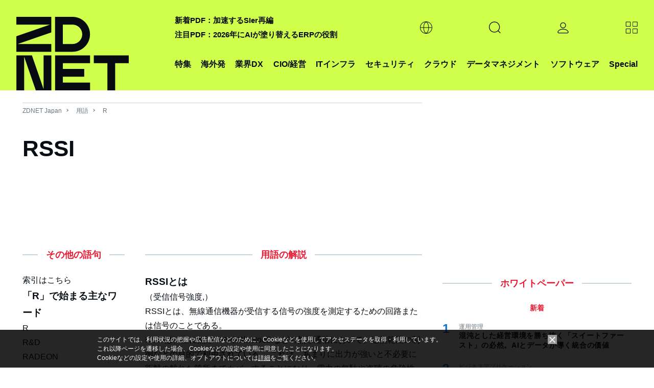

--- FILE ---
content_type: text/html; charset=UTF-8
request_url: https://japan.zdnet.com/glossary/exp/RSSI/?s=4
body_size: 19081
content:
<!DOCTYPE html>
<html lang="ja">
<head>
  <meta charset="UTF-8">
<title>用語検索 - ZDNET Japan</title>

<meta name="description" content="ZDNET Japanの用語検索は、事業にITを活かすうえで必ず知っておかなければならない、キーワードを収録したデータベースです。キーワードの意味のほか、記事を中心として関連する情報を得ることができます。">
<meta name="title" content="用語検索 - ZDNET Japan">
<meta name="viewport" content="width=device-width, initial-scale=1.0,minimum-scale=1.0, user-scalable=yes" />
<meta http-equiv="Content-Script-Type" content="text/javascript">
<meta http-equiv="Content-Style-Type" content="text/css">

<meta name="twitter:card" content="summary">
<meta name="twitter:site" content="@zdnet_japan">
<meta property="fb:app_id" content="1445243325512954"/>
<meta property="og:title" content="用語検索 - ZDNET Japan">
<meta property="og:type"
      content="article">
<meta property="og:description" content="ZDNET Japanの用語検索は、事業にITを活かすうえで必ず知っておかなければならない、キーワードを収録したデータベースです。キーワードの意味のほか、記事を中心として関連する情報を得ることができます。">
<meta property="og:image" content="https://japan.zdnet.com/media/z/2023/zd_ogp.png">
<meta property="og:site_name" content="ZDNET Japan">

  <meta property="article:publisher" content="https://www.facebook.com/ZDNetJapan"/>
<meta name="google-site-verification" content="YxPL_KwBxc7OzzVtjhPNuoDjkcAVuaphOGQvHf1KLec">
<meta name="msvalidate.01" content="4056301A54BB87F40862E212129ADBE6"/>    <link rel="shortcut icon" href="https://japan.zdnet.com/favicon.ico">
    <link rel="icon" type="image/png" sizes="16x16" href="https://japan.zdnet.com/icon-16x16.png">
    <link rel="icon" type="image/png" sizes="32x32" href="https://japan.zdnet.com/icon-32x32.png">
    <link rel="icon" type="image/png" sizes="96x96" href="https://japan.zdnet.com/icon-96x96.png">
    <link rel="icon" type="image/png" sizes="160x160" href="https://japan.zdnet.com/icon-160x160.png">
    <link rel="icon" type="image/png" sizes="192x192" href="https://japan.zdnet.com/icon-192x192.png">
    <link rel="apple-touch-icon" sizes="180x180" href="https://japan.zdnet.com/apple-touch-icon.png">
    <link rel="apple-touch-icon" sizes="57x57" href="https://japan.zdnet.com/apple-touch-icon-57x57.png">
    <link rel="apple-touch-icon" sizes="60x60" href="https://japan.zdnet.com/apple-touch-icon-60x60.png">
    <link rel="apple-touch-icon" sizes="72x72" href="https://japan.zdnet.com/apple-touch-icon-72x72.png">
    <link rel="apple-touch-icon" sizes="76x76" href="https://japan.zdnet.com/apple-touch-icon-76x76.png">
    <link rel="apple-touch-icon" sizes="114x114" href="https://japan.zdnet.com/apple-touch-icon-114x114.png">
    <link rel="apple-touch-icon" sizes="120x120" href="https://japan.zdnet.com/apple-touch-icon-120x120.png">
    <link rel="apple-touch-icon" sizes="144x144" href="https://japan.zdnet.com/apple-touch-icon-144x144.png">
    <link rel="apple-touch-icon" sizes="152x152" href="https://japan.zdnet.com/apple-touch-icon-152x152.png">
    <link rel="apple-touch-icon" sizes="180x180" href="https://japan.zdnet.com/apple-touch-icon-180x180.png">

    <meta name="msapplication-TileImage" content="https://japan.zdnet.com/apple-touch-icon-144x144.png"/>
    <meta name="msapplication-TileColor" content="#FFFFFF"/>


    <link rel="stylesheet" type="text/css"
        href="https://japan.zdnet.com/static/css/arowana/common2023.css?1757998081">

    <link rel="stylesheet" type="text/css"
          href="https://japan.zdnet.com/static/css/iziModal.min.css?1761804519">
          <link rel="alternate" type="application/rss+xml" title="ZDNet Japan RSS"
          href="http://feed.japan.zdnet.com/rss/index.rdf">
    <script type="text/javascript">
  /**
   */
  function getCookie(d) {
    var a = document.cookie.split(";");
    for (var c = 0; c < a.length; c++) {
      var b = a[c];
      b = b.replace(/^\s+|\s+$/g, "");
      var f = b.indexOf("=");
      if (b.substring(0, f) == d) {
        return unescape(b.slice(f + 1))
      }
    }
    return ""
  }

  /**
   */
  function setCookie(b, j, g, e, d, a) {
    var h = new Date().getTime();
    var f = new Date(h + (e * 1000)).toUTCString();
    var i = b + "=" + escape(g) + "; path=" + j;
    if (e) {
      i += "; expires=" + f
    }
    if (d) {
      i += "; domain=" + d
    }
    if (a === true) {
      i += "; Secure"
    }
    document.cookie = i
  }


    window.AI = {};
  window.AI.load = false;
  window.AI.segments = '';
  window.AI.CNAME = '_aseg';
</script>
  <script type="text/javascript">
  var cookie_name1 = 'CNET_ID_LOGINED';
  var cookie_name2 = '_aicid';
  var f1 = false;
  var f2 = false;

  if (window.navigator.cookieEnabled && document.cookie) {
    var cookies = document.cookie.split("; ");
    for (var i = 0; i < cookies.length; i++) {
      var str = cookies[i].split("=");
      var cookie_value;

      if (str[0] == cookie_name1) {
        var cookie_value = unescape(str[1]);
        if (cookie_value && typeof (cookie_value) != 'undefined') f1 = true;
      }

      if (str[0] == cookie_name2) {
        var cookie_value = unescape(str[1]);
        if (cookie_value && typeof (cookie_value) != 'undefined') f2 = true;
      }
    }

    if (f1 && !f2) {
      var xhr = new XMLHttpRequest();
      xhr.open('GET', '/direct/ajax/aicid.htm');
      xhr.onload = function() {
        if (xhr.readyState === 4) {
          if (xhr.status === 200) {
            if (typeof setAicid === 'function') {
              setAicid();
            }
          }
        }
      };
      xhr.send();
    }
  }
</script>
    <script type="text/javascript" defer
            src="https://ajax.googleapis.com/ajax/libs/jquery/3.7.1/jquery.min.js"></script>
      <script type="text/javascript" defer
            src="https://japan.zdnet.com/static/js/arowana/common2023.js?1752741516"></script>
  <!-- Google Tag Manager -->
<script>(function(w,d,s,l,i){w[l]=w[l]||[];w[l].push({'gtm.start':
      new Date().getTime(),event:'gtm.js'});var f=d.getElementsByTagName(s)[0],
    j=d.createElement(s),dl=l!='dataLayer'?'&l='+l:'';j.async=true;j.src=
    'https://www.googletagmanager.com/gtm.js?id='+i+dl+ '&gtm_auth=ZpxSTrfDBrMWMIPkcXg4YQ&gtm_preview=env-1&gtm_cookies_win=x';f.parentNode.insertBefore(j,f);
  })(window,document,'script','dataLayer','GTM-PMN9PLB');</script>
<!-- End Google Tag Manager -->

  </head>
<body>
<noscript><iframe src="https://www.googletagmanager.com/ns.html?id=GTM-PMN9PLB&gtm_auth=ZpxSTrfDBrMWMIPkcXg4YQ&gtm_preview=env-1&gtm_cookies_win=x"
                  height="0" width="0" style="display:none;visibility:hidden"></iframe></noscript>

<script>
  window.dataLayer = window.dataLayer || [];

    
  var logged = getCookie("CNET_ID_LOGINED");
  if (logged == "") {
    dataLayer.push({cnet_id_login: "logout"});
  } else {
    dataLayer.push({cnet_id_login: "login"});
  }

  
  
</script>

<script>
  (function(i,s,o,g,r,a,m){i["GoogleAnalyticsObject"]=r;i[r]=i[r]||function(){
    (i[r].q=i[r].q||[]).push(arguments)},i[r].l=1*new Date();a=s.createElement(o),
    m=s.getElementsByTagName(o)[0];a.async=1;a.src=g;m.parentNode.insertBefore(a,m)
  })(window,document,"script","https://www.google-analytics.com/analytics.js","ga");

    ga("create", "UA-15056471-4", "auto", {"allowLinker": true});
    ga("require", "linker");
    ga("linker:autoLink", ["s.japan.zdnet.com", "japan.cnet.com", "japan.techrepublic.com"]);
  
  
  var logged = getCookie("CNET_ID_LOGINED");
  if (logged == "") {
    ga("set", "dimension2", "logout");
  } else {
    ga("set", "dimension2", "login");
    if (logged != "logined") {
      ga("set", "dimension3", logged);
    }
  }

  ga(function (tracker) {
    ga("set", "dimension12", tracker.get("clientId"));
  });

  function setAicid() {
    if (getCookie("_aicid") !== "") {
      ga("set", "dimension13", getCookie("_aicid"));
      ga("set", "userId", getCookie("_aicid"));
    }
  }
  setAicid();

  
    
  /* */
  if ( window.location.pathname.match((/\/paper\/\d{8}\//))) {
    var qs = window.location.search.slice(1);
    var _params = qs.split('&');
    for (var i = 0; i < _params.length; i++) {
      var params = _params[i].split('=');
      if (params.length > 1 && params[0] === 'utm') {
        var ubpos = params[1].indexOf('_');
        if (ubpos > -1) {
          var name = params[1].slice(0,ubpos);
          var content = params[1].slice(ubpos+1);

          ga('set', {
            campaignSource: 'wpmail',
            campaignMedium: 'email',
            campaignName: name,
            campaignKeyword: name,
            campaignContent: content
          });
          var path = window.location.pathname.replace('paper', 'wpclick');
          path = path + window.location.search;
          ga('send', 'pageview', path);
          window.AI.wpclick = true;
          break;
        }
      }
    }
  }


  function send_ua() {
    window.dataLayer = window.dataLayer || [];

    /* */
    if ( window.AI.wpclick ) {
      ga('send', 'pageview', window.location.pathname);
    } else {
      ga('send', 'pageview');          }
    
    
        dataLayer.push({'event': 'set_ip2cinfo'});   }

</script>
<script>
  window.lbcuaArgs = {
    "createUA": function () {
    },
    "setDimension": function (values) {
      if (values.rs_code == "0") {
        ga("set", "dimension6", values.company_name);
        ga("set", "dimension7", values.company_addr);
        ga("set", "dimension8", values.company_tel);
        ga("set", "dimension11", values.industry_name_l);
        ga("set", "dimension9", values.sales_range);

      }
    },
    "sendPageview": function (values) {
      send_ua();
    }
  };
  window.addEventListener("error", function (ev) {
    if (ev.filename.indexOf("//cdn.cookie.sync.usonar.jp/live_acsess/") > -1) {
      send_ua();
    }
  });
</script>

<!--AD_ALL-->
<div id="ad_all_bundle">
  <script async='async' src='https://securepubads.g.doubleclick.net/tag/js/gpt.js'></script>
<script>
  var googletag = googletag || {};
  googletag.cmd = googletag.cmd || [];
</script>
<script>
  googletag.cmd.push(function() {
var LARGE_mapping = googletag.sizeMapping().addSize([0, 0], []).addSize([320, 60], [[1,1],[320, 50]]).addSize( [320, 100], [[1,1],[320, 50],[320, 100]]).addSize( [730, 100], [[1,1],[728, 90]]).addSize( [730, 180], [[1,1],[728, 90],[728, 180]]).addSize( [970, 250], [[1,1],[728, 90],[728, 180],[970, 250]]).addSize( [1192, 115], [[1,1],[728, 90],[728, 180],[970, 250], [1192, 115]]).addSize( [1240, 115], [[1,1],[728, 90],[728, 180],[970, 250],[1192, 115],[1240, 115]]).build();
var FLARGE_mapping = googletag.sizeMapping().addSize([0, 0], []).addSize([320, 60], [[1,1],[320, 50]]).addSize( [320, 100], [[1,1],[320, 50],[320, 100]]).addSize( [730, 100], [[1,1],[728, 90]]).addSize( [730, 180], [[1,1],[728, 90],[728, 180]]).build();
googletag.defineSlot('/2826610/002_ZDNET_WALLPAPER', ['fluid'], 'SKIN').setCollapseEmptyDiv(true, false).addService(googletag.pubads());
googletag.defineSlot('/2826610/002_ZDNET_SPLASH', ['fluid'], 'SPLASH').setCollapseEmptyDiv(true, false).addService(googletag.pubads());
googletag.defineSlot('/2826610/002_ZDNET_LARGE', [[1, 1], [320, 50], [320, 100], [728, 90], [728, 180], [970, 250], [1192, 115], [1240, 115]], 'LARGE').setCollapseEmptyDiv(true, false).defineSizeMapping(LARGE_mapping).addService(googletag.pubads());
googletag.defineSlot('/2826610/002_ZDNET_RECT', [[300, 600], [300, 250]], 'RECT').setCollapseEmptyDiv(true, false).addService(googletag.pubads());
googletag.defineSlot('/2826610/002_ZDNET_VRECT', [300, 250], 'VRECT').setCollapseEmptyDiv(true, false).addService(googletag.pubads());
googletag.defineSlot('/2826610/002_ZDNET_FLARGE', [[1, 1], [320, 50], [320, 100], [728, 90], [728, 180]], 'FLARGE').setCollapseEmptyDiv(true, false).defineSizeMapping(FLARGE_mapping).addService(googletag.pubads());
googletag.defineSlot('/2826610/002_ZDNET_TEXT', ['fluid'], 'TOPTEXT1').setCollapseEmptyDiv(true, false).setForceSafeFrame(true).addService(googletag.pubads());
googletag.defineSlot('/2826610/002_ZDNET_TEXT2', ['fluid'], 'TOPTEXT2').setCollapseEmptyDiv(true, false).setForceSafeFrame(true).addService(googletag.pubads());
googletag.defineSlot('/2826610/002_ZDNET_TEXT3', ['fluid'], 'TOPTEXT3').setCollapseEmptyDiv(true, false).setForceSafeFrame(true).addService(googletag.pubads());
googletag.defineSlot('/2826610/002_ZDNET_TEXT4', ['fluid'], 'TOPTEXT4').setCollapseEmptyDiv(true, false).setForceSafeFrame(true).addService(googletag.pubads());
googletag.defineSlot('/2826610/002_ZDNET_UNDERTEXT', ['fluid'], 'UNDERTEXT1').setCollapseEmptyDiv(true, false).setForceSafeFrame(true).addService(googletag.pubads());
googletag.defineSlot('/2826610/002_ZDNET_UNDERTEXT2', ['fluid'], 'UNDERTEXT2').setCollapseEmptyDiv(true, false).setForceSafeFrame(true).addService(googletag.pubads());
googletag.defineSlot('/2826610/002_ZDNET_UNDERTEXT3', ['fluid'], 'UNDERTEXT3').setCollapseEmptyDiv(true, false).setForceSafeFrame(true).addService(googletag.pubads());
googletag.defineSlot('/2826610/002_ZDNET_UNDERTEXT4', ['fluid'], 'UNDERTEXT4').setCollapseEmptyDiv(true, false).setForceSafeFrame(true).addService(googletag.pubads());
googletag.pubads().setTargeting('002_ZDNET_zone', 'glossary_exp_RSSI');
    googletag.pubads().enableSingleRequest();
    googletag.enableServices();
  });
</script>  <script type="text/javascript">

    /**
     *
     */
    window.addEventListener('message', function (event) {
      if (event.data) {

        const adData = event.data.data;

        if (event.data.type === 'gam_splash') {
          setSplash(adData.img, adData.url, adData.color);
        }

        if (event.data.type === 'gam_wallpaper') {
          setWPGAM(adData.img, adData.url);
        }

        if (event.data.type === 'gam_float') {
          setF(adData.img, adData.url, adData.title, adData.summary, adData.type);
        }
      }
    });

    /**/
    hideSplash = function () {
      var s = document.getElementById("splash");
      s.style.display = "none";
      s.innerHTML = "";
      document.getElementById("block_elu").style.display = "block";
      document.getElementsByTagName("body")[0].style.overflow = "auto";
      document.removeEventListener("scroll", scrollStop);
    };
    document.addEventListener("DOMContentLoaded", function () {
      document.getElementById("splash-continue-link").addEventListener("click", function (e) {
        e.preventDefault();
        hideSplash();
      });
    });
    scrollpos = 0;
    setSplash = function (img, url, color) {
      var s = document.getElementById("splash");
      if (s.innerHTML != "") {
        document.getElementById("splash-link").href = url;
        document.getElementById("splash-image").src = img;
        scrollpos = window.scrollY;
        document.addEventListener("scroll", scrollStop);
        s.style.display = "block";
        s.style.height = window.screenHeight;
        if (color) {
          s.style.backgroundColor = color;
          document.getElementById("splash-container").style.backgroundColor = color;
        }
        setTimeout(hideSplash, 22000);
      }
    };
    setSplashT = function (url, color) {
      var s = document.getElementById("splash");
      if (s.innerHTML != "") {
        var childeElem = document.getElementById("splash-link");
        childeElem.parentNode.removeChild(childeElem);
        var ifr = document.createElement("iframe");
        ifr.src = url;
        ifr.style.width = "750px";
        ifr.style.height = "450px";
        ifr.style.border = "none";
        ifr.style.overflow = "none";
        document.getElementById("splash-container").appendChild(ifr);
        scrollpos = window.scrollY;
        document.addEventListener("scroll", scrollStop);
        s.style.display = "block";
        s.style.height = window.screenHeight;
        if (color) {
          s.style.backgroundColor = color;
          document.getElementById("splash-container").style.backgroundColor = color;
        }
        setTimeout(hideSplash, 22000);
      }
    };
    scrollStop = function () {
      window.scrollTo(0, scrollpos);
    };
    setWPGAM = function (bg, url) {
      var pgw = document.getElementById("page-wrap");
      if (pgw == null) {
        setTimeout(function () {
          setWP(bg, url);
        }, 10);
        return;
      }
      pgw.style.cursor = "default";

      var adl = document.getElementById("ad_large");
      adl.firstElementChild.style.paddingTop = "0";

      var rbw = document.getElementById("rbWrap");


      rbw.style.background = "url('" + bg + "') no-repeat top";
      rbw.style.cursor = "pointer";

      clickWP = function (e) {
        if (e.target.id == "rbWrap") {
          window.open(url);
        }
      };

      rbw.addEventListener("click", clickWP);
    };
    unsetWP = function () {

      var adl = document.getElementById("ad_large");
      adl.style.paddingTop = "";

      var rbw = document.getElementById("rbWrap");
      rbw.style.background = "";
      rbw.style.cursor = "default";
      rbw.removeEventListener("click", clickWP);
    };
    insertTextAd = function (title, url, node) {
      if (node) {
        var a = document.createElement("a");
        a.href = url;
        a.target = "_blank";
        a.rel = "noopener";
        a.innerText = title;
        var li = document.createElement("li");
        li.appendChild(a);
        node.appendChild(li);
      }
    };

    /**
     *
     * @param img_url
     * @param link_url
     * @param title
     * @param summary
     * @param type
     */
    function setF(img_url, link_url, title, summary, type) {

      /**/
      var element = document.getElementById('gdpr_area');
      var f_bottom = element.clientHeight;

      /**/
      var dom_ad_float = document.getElementById('ad_float');

      /**/
      var dom_floating = document.createElement("div");
      if (type.toLowerCase() === 'a') {
        dom_floating.classList.add('floating_banner_a');
      } else {
        dom_floating.classList.add('floating_banner_b');
      }

      /**/
      var html_body = '';
      html_body += '<div class="floating_box">';
      html_body += '<span class="close_btn"></span>';
      html_body += '<div class="thumb"><img src="' + img_url + '"></div>';
      html_body += '<div class="content">';
      html_body += '<span class="title">' + title + '</span>';
      html_body += '<span class="summary">' + summary + '</span>';
      html_body += '</div">';
      dom_floating.innerHTML = html_body;

      /**/
      dom_floating.getElementsByClassName('floating_box')[0].style.bottom = f_bottom + '.px';

      /**/
      var thumb_elem = dom_floating.getElementsByClassName('thumb')[0];
      thumb_elem.addEventListener('click', function () {
        location.href = link_url;
      });

      var content_elem = dom_floating.getElementsByClassName('content')[0];
      content_elem.addEventListener('click', function () {
        location.href = link_url;
      });

      var close_btn_elem = dom_floating.getElementsByClassName('close_btn')[0];
      close_btn_elem.addEventListener('click', function () {
        dom_floating.classList.add('content_hidden');
      });

      /**/
      dom_ad_float.appendChild(dom_floating);
    }

    /**
     *
     */
    function unsetF() {

    }


    /**
     * 
     */
        

  </script>
</div>
<!--AD_ALL-->
<script type="text/javascript">
  var call_count = 0;
  var limit = 10;

  !function(t,e){if(void 0===e[t]){e[t]=function(){e[t].clients.push(this),this._init=[Array.prototype.slice.call(arguments)]},e[t].clients=[];for(var r=function(t){return function(){return this["_"+t]=this["_"+t]||[],this["_"+t].push(Array.prototype.slice.call(arguments)),this}},s=["blockEvents","fetchServerCookie","unblockEvents","setSignedMode","setAnonymousMode","resetUUID","addRecord","fetchGlobalID","set","trackEvent","trackPageview","trackClicks","ready"],n=0;n<s.length;n++){var o=s[n];e[t].prototype[o]=r(o)}var c=document.createElement("script");c.type="text/javascript",c.async=!0,c.src=("https:"===document.location.protocol?"https:":"http:")+"//cdn.treasuredata.com/sdk/2.3/td.min.js";var a=document.getElementsByTagName("script")[0];a.parentNode.insertBefore(c,a)}}("Treasure",this);
  var _getCookie = function (key) {
    var counter, _key, _val, cookies = document.cookie.split(';');
    for (counter = 0; counter < cookies.length; counter++) {
      if (_key = cookies[counter].substr(0, cookies[counter].indexOf('=')),
        _val = cookies[counter].substr(cookies[counter].indexOf('=') + 1),
        _key = _key.replace(/^\s+|\s+$/g, ''),
      _key === key) return unescape(_val);
    }
    return '';
  };

  var td = new Treasure({
    host: 'in.treasuredata.com',
    writeKey: '8189/a9e385bc8228de801d854ac1ddfef6b59eb3517f',
    database: 'datas',
    startInSignedMode: true,
    useServerSideCookie: false
  });
  window.AI.td = td;
    window.AI.segments = _getCookie(window.AI.CNAME);

  var successCallback = function (gid) {
    if (window.AI.F1Param) {
      callSegment(gid);
    }else{
            errorCallback();
    }
  };

  var errorCallback = function (error) {
    if (window.AI.load == false) {
      window.AI.load = true;
            td_push();
    }
  };
  if (window.AI.segments == '') {
    td.fetchGlobalID(successCallback, errorCallback);
  }else{
    if (!window.AI.F1Param) {
            errorCallback();
    }
  }


  function td_push() {
    if (typeof __LBCUA === "undefined") {
      if (call_count < limit) {
        call_count += 1;
        setTimeout(function () {
          td_push();
        }, 500);
        return;
      }
    }
    else if (typeof __LBCUA.values === "undefined" || __LBCUA.values === null) {
      if (call_count < limit) {
        call_count += 1;
        setTimeout(function () {
          td_push();
        }, 500);
        return;
      }
    }

    window.AI = window.AI || [];
    segment_names = window.AI.segment_names || '';
            td.set('access', {member_key: _getCookie('_aicid')});
    td.set('$global', 'td_global_id', 'td_global_id');
    td.set('access', 'segment_names', segment_names);
    if (typeof __LBCUA !== "undefined" && typeof __LBCUA.values !== "undefined" && __LBCUA.values !== null) {
      if (__LBCUA.values.rs_code == "0") {
        td.set('access', 'company_name', __LBCUA.values.company_name);
        td.set('access', 'company_addr', __LBCUA.values.company_addr);
        td.set('access', 'company_tel', __LBCUA.values.company_tel);
        td.set('access', 'industry_name_l', __LBCUA.values.industry_name_l);
        td.set('access', 'sales_range', __LBCUA.values.sales_range);

      }
    }
    td.trackClicks();
    td.trackPageview('access');
      };
      function td_event_push(category, action, label, value){
    td.set('events', 'category', category);
    td.set('events', 'action', action);
    td.set('events', 'label', label);
    td.set('events', 'value', value);
    td.trackEvent('events');
  }
</script><script type="text/javascript">
  var isLazyLoad = false;
  if (window.AI.segments && window.AI.segments.length > 0){
    data = JSON.parse(window.AI.segments);
    loadAd(data);
  }
  function callSegment(gid){
    cid = _getCookie("_td");
    media_id = 13;
    var sc = document.createElement("script");
    sc.type = 'text/javascript';
    sc.src = "https://rzf7kltsg4.execute-api.ap-northeast-1.amazonaws.com/production/v1/seg-jsonp?m=13";
    if (gid){
      sc.src = sc.src + "&g=" + gid;
    }
    if (cid){
      sc.src = sc.src + "&c=" + cid;
    }
    var parent = document.getElementsByTagName("script")[0];
    parent.parentNode.insertBefore(sc, parent);
  }
  function callback(data){
    loadAd(data);
    value = JSON.stringify(data);
     _setCookie(window.AI.CNAME, value);
  }
  function loadAd(data){
    if (window.AI.load == false) {
      window.AI.load = true;
      if (typeof data['seg'] != 'undefined') {
        seg_value = data['seg']
        if (seg_value.length > 0) {
          keyword = window.AI.impactSettings.default_param.custom_param[0].value;
          for (var i = 0; i < seg_value.length; i++) {
            keyword = keyword + encodeURIComponent("," + seg_value[i]);
          }
          keyword += encodeURIComponent(",");
          window.AI.impactSettings.default_param.custom_param[0].value = keyword;
          window.AI.segment_names = seg_value;
        }
      }
      window.IPSX.setGeneralSettings(window.AI.impactSettings);
      OnLoadDisplayAds();
      td_push();
    }
  }
  setTimeout(function(){
    if (window.AI.load == false){
      window.AI.load = true;
      OnLoadDisplayAds();
      td_push();
    }
  },1000);

  function _setCookie(key, value){
    var s="";
    s += key +"="+ escape(value);
    s += "; max-age=3600";
    document.cookie=s;
  }

  function OnLoadDisplayAds(){
    if (isLazyLoad == false){
      splash = document.getElementById("splash");
      if (!splash || splash.childElementCount == 0){
        isLazyLoad = true;
        window.IPSX.lazyloadDisplayAds(window.AI.enqueueIds);
      }
    }
  }
</script><div id="ad_splash"><div id="SPLASH" ><script>googletag.cmd.push(function() { googletag.display('SPLASH'); });</script></div></div><div id="splash" style="display:none;">
    <div id="splash-header">
        <a href="" id="splash-continue-link">Continue to ZDNET Japan</a>
    </div>
    <div id="splash-container">
        <a href="" target="_blank" id="splash-link"><img src="" border="0" id="splash-image"></a>
    </div>
</div><!-- AD WALLPAPER -->
<div id="SKIN" ><script>googletag.cmd.push(function() { googletag.display('SKIN'); });</script></div><!-- //AD WALLPAPER --><!-- block_elu -->
<div id="block_elu">
  <header id="header-main">
  <div class="c-siteHeader">
    <nav class="c-siteHeaderNavigation g-grid-container u-grid-columns">
                <span class="md:u-col-1 lg:u-col-3"><a href="/" aria-current="page" title="ZDNET" class="c-siteHeaderMasthead"><div class="c-siteLogo"><svg class="c-siteLogo_image c-siteLogo_image-header c-siteLogo_image-color-text"><use
                          xlink:href="#logo"></use></svg></div></a></span>

      <div class="c-siteHeaderNavigation_shelves md:u-col-5 lg:u-col-9">
        <div class="c-siteHeaderNavigation_topicShelf">
          <div class="c-sitePrimaryMenu c-sitePrimaryMenu_hasSubNav">
            <span class="c-sitePrimaryMenu_item c-sitePrimaryMenu_itemLink"><a class="c-sitePrimaryMenu_text" href="/sp/">特集</a></span>
          </div>
          <div class="c-sitePrimaryMenu c-sitePrimaryMenu_hasSubNav">
            <span class="c-sitePrimaryMenu_item c-sitePrimaryMenu_itemLink"><a class="c-sitePrimaryMenu_text" href="/archives/foreign/">海外発</a></span>
          </div>
          <div class="js-mouseover-trigger c-sitePrimaryMenu c-sitePrimaryMenu_hasSubNav">
            <span class="c-sitePrimaryMenu_item c-sitePrimaryMenu_itemLink"><a class="c-sitePrimaryMenu_text">業界DX</a></span>
            <div data-item="navMenu" class="c-sitePrimaryMenu_subNav">
              <div class="c-siteMenuList g-grid-container u-grid-columns">
                <ul class="c-siteMenuList_column" style="position: relative; right: 60%;">
                                    <li class="c-siteMenuList_item"><a href="/manufacturing_it/" class="c-siteMenuList_link">製造</a></li>
                                    <li class="c-siteMenuList_item"><a href="/marketing/sp_21retail_tech/" class="c-siteMenuList_link">流通</a></li>
                                    <li class="c-siteMenuList_item"><a href="/cio/sp_23education_tech/" class="c-siteMenuList_link">教育</a></li>
                                  </ul>
              </div>
            </div>
          </div>
          <div class="c-sitePrimaryMenu c-sitePrimaryMenu_hasSubNav">
            <span class="c-sitePrimaryMenu_item c-sitePrimaryMenu_itemLink"><a class="c-sitePrimaryMenu_text" href="/cio/">CIO/経営</a></span>
          </div>
          <div class="c-sitePrimaryMenu c-sitePrimaryMenu_hasSubNav">
            <span class="c-sitePrimaryMenu_item c-sitePrimaryMenu_itemLink"><a class="c-sitePrimaryMenu_text" href="/it-infrastructure/">ITインフラ</a></span>
          </div>
          <div class="c-sitePrimaryMenu c-sitePrimaryMenu_hasSubNav">
            <span class="c-sitePrimaryMenu_item c-sitePrimaryMenu_itemLink"><a class="c-sitePrimaryMenu_text" href="/security/">セキュリティ</a></span>
          </div>
          <div class="c-sitePrimaryMenu c-sitePrimaryMenu_hasSubNav">
            <span class="c-sitePrimaryMenu_item c-sitePrimaryMenu_itemLink"><a class="c-sitePrimaryMenu_text" href="/cloud/">クラウド</a></span>
          </div>
          <div class="c-sitePrimaryMenu c-sitePrimaryMenu_hasSubNav">
            <span class="c-sitePrimaryMenu_item c-sitePrimaryMenu_itemLink"><a class="c-sitePrimaryMenu_text" href="/bigdata/">データマネジメント</a></span>
          </div>
          <div class="c-sitePrimaryMenu c-sitePrimaryMenu_hasSubNav">
            <span class="c-sitePrimaryMenu_item c-sitePrimaryMenu_itemLink"><a class="c-sitePrimaryMenu_text" href="/software/">ソフトウェア</a></span>
          </div>

          <div class="js-mouseover-trigger c-sitePrimaryMenu c-sitePrimaryMenu_hasSubNav">
            <span class="c-sitePrimaryMenu_item c-sitePrimaryMenu_itemLink"><a class="c-sitePrimaryMenu_text" href="/sp/">Special</a></span>
            <div data-item="navMenu" class="c-sitePrimaryMenu_subNav">
              <div class="c-siteMenuList g-grid-container u-grid-columns">
                <ul class="c-siteMenuList_column">
                                    <li class="c-siteMenuList_item"><a href="/extra/chrome_enterprise_2024/" class="c-siteMenuList_link">広告特集：新しいセキュリティのカタチ</a></li>
                                  </ul>
              </div>
            </div>
          </div>
        </div>


        <div class="c-siteHeaderNavigation_buttonShelf">
          <span class="c-siteHeaderNavigation_sloganWrapper">
              <div>
                                  <a class="c-siteHeaderNavigation_slogan" href="https://japan.zdnet.com/article/35241856/">新着PDF：加速するSIer再編</a><br/>
                                  <a class="c-siteHeaderNavigation_slogan" href="https://japan.zdnet.com/article/35241239/">注目PDF：2026年にAIが塗り替えるERPの役割</a><br/>
                              </div>
          </span>


          <div class="c-siteHeaderNavigation_item">
            <div class="js-expand-trigger c-sitePrimaryMenu_hasSubNav">
              <div class="c-sitePrimaryMenu_item c-sitePrimaryMenu_itemLink c-sitePrimaryMenu_itemIcon">
                <svg class="c-sitePrimaryMenu_globeIcon">
                  <use xlink:href="#globe" aria-hidden="false"></use>
                </svg>
              </div>
              <div class="c-sitePrimaryMenu_subNav">
                <div class="c-siteMenuList g-grid-container">
                  <ul class="c-siteMenuList_column">
                    <li class="c-siteMenuList_item"><a href="https://www.zdnet.com/" target="_blank" class="c-siteMenuList_link">ZDNET United States</a></li>
                    <li class="c-siteMenuList_item"><a href="https://www.zdnet.fr/" target="_blank" class="c-siteMenuList_link">ZDNET France</a></li>
                    <li class="c-siteMenuList_item"><a href="https://www.zdnet.de/" target="_blank" class="c-siteMenuList_link">ZDNET Germany</a></li>
                    <li class="c-siteMenuList_item"><a href="https://www.zdnet.co.kr/" target="_blank" class="c-siteMenuList_link">ZDNET Korea</a></li>
                  </ul>
                </div>
              </div>
            </div>
          </div>


          <!-- search -->
          <div class="c-siteHeaderNavigation_item">
            <div class="js-expand-trigger c-sitePrimaryMenu c-sitePrimaryMenuSearch c-sitePrimaryMenu_hasSubNav">
              <div class="c-sitePrimaryMenu_item c-sitePrimaryMenu_itemLink c-sitePrimaryMenu_itemIcon">
                <svg class="c-sitePrimaryMenu_magIcon">
                  <use xlink:href="#mag" aria-hidden="false"></use>
                </svg>
              </div>
              <!--<div class="c-smartSearch c-sitePrimaryMenu_subNav c-sitePrimaryMenu_subNav">
                  <div class="g-grid-container u-grid-columns c-smartSearch-grid">
                      <div class="sm:u-col-hide md:u-col-hide lg:u-col-3"></div>
                      <div class="sm:u-col-2 md:u-col-6 lg:u-col-9">
                          <form class="c-smartSearch_form"><input type="search" name="query" value="">
                              <button type="submit"><span class="search-go">Go</span>
                                  <svg>
                                      <use xlink:href="#arrow-thin" aria-hidden="false"></use>
                                  </svg>
                              </button>
                          </form>
                      </div>
                  </div>
              </div>-->
            </div>

            <div class="c-smartSearch c-sitePrimaryMenu_subNav c-sitePrimaryMenu_subNav">
              <div class="g-grid-container u-grid-columns c-smartSearch-grid">
                <div class="sm:u-col-hide md:u-col-hide lg:u-col-3"></div>
                <div class="sm:u-col-2 md:u-col-6 lg:u-col-9">
                  <form action="/search/" id="cse-search-box" class="c-smartSearch_form">
                    <input type="hidden" name="ie" value="UTF-8">
                    <input type="text" name="q" size="55" class="search_text_google" placeholder="カスタム検索"
                           style="border: 1px solid rgb(126, 157, 185); padding: 2px; background: url(https://www.google.com/cse/static/images/1x/googlelogo_lightgrey_46x16dp.png) left center no-repeat rgb(255, 255, 255); text-indent: 48px;">
                    <button type="submit" name="sa" class="search_btn" value="1"><span class="search-go">Go</span>
                      <svg>
                        <use xlink:href="#arrow-thin" aria-hidden="false"></use>
                      </svg>
                    </button>
                    <input name="siteurl" type="hidden" value="japan.zdnet.com/">
                    <input name="ss" type="hidden" value="">
                  </form>
                </div>
              </div>
            </div>
          </div>


          <!-- login -->
          <div class="c-siteHeaderNavigation_item">
            <div class="js-expand-trigger c-sitePrimaryMenu_hasSubNav">
              <div class="c-sitePrimaryMenu_item c-sitePrimaryMenu_itemLink c-sitePrimaryMenu_itemIcon">
                <svg class="c-siteHeaderNavigation_loginButton">
                  <use xlink:href="#user" aria-hidden="false"></use>
                </svg>
              </div>
              <div data-item="navMenu" class="c-sitePrimaryMenu_subNav">
                <div class="c-siteMenuList g-grid-container">
                  <div id="no_login_header_menu">
                    <ul class="c-siteMenuList_column">
                      <li class="c-siteMenuList_item"><span><a class="c-siteMenuList_link" href="https://s.japan.zdnet.com/membership/register/" id="header_register_link" data-url="https://s.japan.zdnet.com/membership/new_register/?next=68747470733a2f2f6a6170616e2e7a646e65742e636f6d2f676c6f73736172792f6578702f525353492f3f733d34236865616465725f6c696e6b" data-ga_category="cnet_id_register" data-ga_label="header_register_link">新規登録</a></span></li>
                      <li class="c-siteMenuList_item"><span><a class="c-siteMenuList_link" href="https://s.japan.zdnet.com/membership/login/" id="header_login_link" data-url="https://s.japan.zdnet.com/membership/?layout=dialog">ログイン</a></span></li>
                      <li class="c-siteMenuList_item"><span><a class="c-siteMenuList_link" href="https://aiasahi.jp/contact/inquiry.htm" rel="nofollow" target="_blank">FAQ</a></span></li>
                    </ul>
                  </div>
                  <div id="logined_header_menu">
                    <ul class="c-siteMenuList_column">
                      <li class="c-siteMenuList_item"><span><a class="c-siteMenuList_link" href="https://s.japan.zdnet.com/membership/">My ページ</a></span></li>
                      <li class="c-siteMenuList_item"><span><a class="c-siteMenuList_link" href="https://s.japan.zdnet.com/membership/logout/" id="header_logout_link">ログアウト</a></span></li>
                      <li class="c-siteMenuList_item"><span><a class="c-siteMenuList_link" href="https://aiasahi.jp/contact/inquiry.htm" rel="nofollow" target="_blank">FAQ</a></span></li>
                    </ul>
                  </div>
                </div>
              </div>
            </div>
          </div>


          <!-- submenu square -->
          <div class="c-siteHeaderNavigation_item c-siteHeaderNavigation-more">
            <div class="js-expand-trigger c-sitePrimaryMenu c-sitePrimaryMenu-more c-sitePrimaryMenu_hasSubNav">
              <div class="c-sitePrimaryMenu_item c-sitePrimaryMenu_itemLink c-sitePrimaryMenu_itemIcon">

                <svg class="c-sitePrimaryMenu_menuIcon">
                  <use xlink:href="#menu" aria-hidden="false"></use>
                </svg>
              </div>
              <div data-item="navMenu" class="c-sitePrimaryMenu_subNav">
                <div class="c-siteMenuList g-grid-container">
                  <ul class="c-siteMenuList_column">
                    <li class="c-siteMenuList_item c-siteMenuList_item-primary"><a class="c-siteMenuList_link" href="/marketing/">マーケティング</a></li>
                    <li class="c-siteMenuList_item c-siteMenuList_item-primary"><a class="c-siteMenuList_link" href="/mobile/">クライアント</a></li>
                    <li class="c-siteMenuList_item c-siteMenuList_item-primary"><a class="c-siteMenuList_link" href="/off-topic/">オフトピ</a></li>
                    <li class="c-siteMenuList_item c-siteMenuList_item-primary"><a class="c-siteMenuList_link" href="/archives/">アーカイブ</a></li>
                  </ul>
                </div>
              </div>
            </div>
          </div>


          <!-- sp menu -->
          <div class="c-siteHeaderNavigation_item">
            <div class="c-sitePrimaryMenu c-sitePrimaryMenu_accordion c-sitePrimaryMenu_hasSubNav">
              <div class="c-sitePrimaryMenu_item c-sitePrimaryMenu_itemLink c-sitePrimaryMenu_itemIcon">

                <svg class="c-sitePrimaryMenu_menuIcon">
                  <use xlink:href="#menu" aria-hidden="false"></use>
                </svg>
              </div>
              <div class="c-siteAccordionMenu c-sitePrimaryMenu_subNav">
                <div class="c-siteAccordionMenu_content"><a class="c-siteAccordionMenu_closeButton">
                    <svg>
                      <use xlink:href="#close" aria-hidden="false"></use>
                    </svg>
                  </a>
                  <ul class="c-siteAccordionMenu_section">
                    <li class="c-siteAccordionMenu_sectionToggle"><a class="c-siteAccordionMenu_link" href="/sp/">特集</a></li>
                  </ul>
                  <ul class="c-siteAccordionMenu_section">
                    <li class="c-siteAccordionMenu_sectionToggle"><a class="c-siteAccordionMenu_link" href="/archives/foreign/">海外発</a></li>
                  </ul>
                  <ul class="c-siteAccordionMenu_section">
                    <li class="c-siteAccordionMenu_sectionToggle"><a class="c-siteAccordionMenu_link">業界DX</a></li>
                  </ul>
                                    <ul class="c-siteAccordionMenu_section">
                    <li class="c-siteAccordionMenu_sectionToggle"><a class="c-siteAccordionMenu_link" href="/manufacturing_it/">製造</a></li>
                  </ul>
                                    <ul class="c-siteAccordionMenu_section">
                    <li class="c-siteAccordionMenu_sectionToggle"><a class="c-siteAccordionMenu_link" href="/marketing/sp_21retail_tech/">流通</a></li>
                  </ul>
                                    <ul class="c-siteAccordionMenu_section">
                    <li class="c-siteAccordionMenu_sectionToggle"><a class="c-siteAccordionMenu_link" href="/cio/sp_23education_tech/">教育</a></li>
                  </ul>
                                    <ul class="c-siteAccordionMenu_section">
                    <li class="c-siteAccordionMenu_sectionToggle"><a class="c-siteAccordionMenu_link" href="/cio/">CIO/経営</a></li>
                  </ul>
                  <ul class="c-siteAccordionMenu_section">
                    <li class="c-siteAccordionMenu_sectionToggle"><a class="c-siteAccordionMenu_link" href="/it-infrastructure/">ITインフラ</a></li>
                  </ul>
                  <ul class="c-siteAccordionMenu_section">
                    <li class="c-siteAccordionMenu_sectionToggle"><a class="c-siteAccordionMenu_link" href="/security/">セキュリティ</a></li>
                  </ul>
                  <ul class="c-siteAccordionMenu_section">
                    <li class="c-siteAccordionMenu_sectionToggle"><a class="c-siteAccordionMenu_link" href="/cloud/">クラウド</a></li>
                  </ul>
                  <ul class="c-siteAccordionMenu_section">
                    <li class="c-siteAccordionMenu_sectionToggle"><a class="c-siteAccordionMenu_link" href="/bigdata/">データマネジメント</a></li>
                  </ul>
                  <ul class="c-siteAccordionMenu_section">
                    <li class="c-siteAccordionMenu_sectionToggle"><a class="c-siteAccordionMenu_link" href="/marketing/">マーケティング</a></li>
                  </ul>
                  <ul class="c-siteAccordionMenu_section">
                    <li class="c-siteAccordionMenu_sectionToggle"><a class="c-siteAccordionMenu_link" href="/software/">ソフトウェア</a></li>
                  </ul>
                  <ul class="c-siteAccordionMenu_section">
                    <li class="c-siteAccordionMenu_sectionToggle"><a class="c-siteAccordionMenu_link" href="/mobile/">クライアント</a></li>
                  </ul>
                  <ul class="c-siteAccordionMenu_section">
                    <li class="c-siteAccordionMenu_sectionToggle"><a class="c-siteAccordionMenu_link" href="/off-topic/">オフトピ</a></li>
                  </ul>
                  <ul class="c-siteAccordionMenu_section">
                    <li class="c-siteAccordionMenu_sectionToggle"><a class="c-siteAccordionMenu_link" href="/archives/">アーカイブ</a></li>
                  </ul>
                                    <ul class="c-siteAccordionMenu_section">
                    <li class="c-siteAccordionMenu_sectionToggle"><a class="c-siteAccordionMenu_link" href="/extra/chrome_enterprise_2024/">広告特集：新しいセキュリティのカタチ</a></li>
                  </ul>
                                  </div>
              </div>
            </div>
          </div>
        </div>
      </div>
    </nav>
  </div>
</header>

    <div id="rbWrap">
      <!-- AD_LARGE -->
<div id="ad_large" class="ad-bnr-large">
  <div id="LARGE" ><script>googletag.cmd.push(function() { googletag.display('LARGE'); });</script></div></div><!--/#ad_large-->
<!-- AD_LARGE END -->
      
<div id="page-wrap" class="pg-container pg-container-col2">
  <div class="pg-container-main">
    <main>
      <!-- breadcrumbs -->
<div class="breadcrumb">
  <ul>
    <li class="home">
      <a href="/">ZDNET Japan</a>
    </li>
                  <li>
          <a href="/glossary/">用語</a>
        </li>
                        <li>
          <a href="/glossary/index/R/">R</a>
        </li>
            </ul>
</div>
<script type="application/ld+json">{"@context":"http:\/\/schema.org","@type":"BreadcrumbList","itemListElement":[{"@type":"ListItem","position":1,"item":{"@id":"https:\/\/japan.zdnet.com\/","name":"ZDNET Japan"}},{"@type":"ListItem","position":2,"item":{"name":"\u7528\u8a9e","@id":"https:\/\/japan.zdnet.com\/glossary\/"}},{"@type":"ListItem","position":3,"item":{"name":"R","@id":"https:\/\/japan.zdnet.com\/glossary\/index\/R\/"}}]}</script><!-- //breadcrumbs -->
<header>
  <div class="category-header">
    <div class="category-header-ttl">
      <h1>RSSI</h1>
    </div>
      </div>
</header>

<!-- ad_text -->
<div class="pg-mod">
  <ul class="ad-txt">
    <div id="TOPTEXT1" ><script>googletag.cmd.push(function() { googletag.display('TOPTEXT1'); });</script></div><div id="TOPTEXT2" ><script>googletag.cmd.push(function() { googletag.display('TOPTEXT2'); });</script></div><div id="TOPTEXT3" ><script>googletag.cmd.push(function() { googletag.display('TOPTEXT3'); });</script></div><div id="TOPTEXT4" ><script>googletag.cmd.push(function() { googletag.display('TOPTEXT4'); });</script></div>  </ul>
</div>
<!-- //ad_text -->

<div class="pg-container-main-2col">

  <div class="pg-container-main-secondary">
    <section>
  <div class="pg-mod">
    <h2 class="ttl-line-center"><span>その他の語句</span></h2>
    <div class="content">
              <div class="bottom_separateline">
          <div class="search clearfix">
            <span id="toggle_glossary_index">索引はこちら</span>
          </div><!--/search-->
          <div id="glossary_index" style="display: none;">
            <table class="cell_a">
              <tbody>
              <tr>
                <td><a href="/glossary/index/0/">0</a></td>
                <td><a href="/glossary/index/1/">1</a></td>
                <td><a href="/glossary/index/2/">2</a></td>
                <td><a href="/glossary/index/3/">3</a></td>
                <td><a href="/glossary/index/4/">4</a></td>
              </tr>
              <tr>
                <td><a href="/glossary/index/5/">5</a></td>
                <td><a href="/glossary/index/6/">6</a></td>
                <td><a href="/glossary/index/7/">7</a></td>
                <td><a href="/glossary/index/8/">8</a></td>
                <td><a href="/glossary/index/9/">9</a></td>
                <td class="symbol"><a href="/glossary/index/symbol/">記号</a></td>
              </tr>
              </tbody>
            </table>
            <table class="cell_b">
              <tbody>
              <tr>
                <td><a href="/glossary/index/A/">Ａ</a></td>
                <td><a href="/glossary/index/B/">Ｂ</a></td>
                <td><a href="/glossary/index/C/">Ｃ</a></td>
                <td><a href="/glossary/index/D/">Ｄ</a></td>
                <td><a href="/glossary/index/E/">Ｅ</a></td>
                <td><a href="/glossary/index/F/">Ｆ</a></td>
              </tr>
              <tr>
                <td><a href="/glossary/index/G/">Ｇ</a></td>
                <td><a href="/glossary/index/H/">Ｈ</a></td>
                <td><a href="/glossary/index/I/">Ｉ</a></td>
                <td><a href="/glossary/index/J/">Ｊ</a></td>
                <td><a href="/glossary/index/K/">Ｋ</a></td>
                <td><a href="/glossary/index/L/">Ｌ</a></td>
              </tr>
              <tr>
                <td><a href="/glossary/index/M/">Ｍ</a></td>
                <td><a href="/glossary/index/N/">Ｎ</a></td>
                <td><a href="/glossary/index/O/">Ｏ</a></td>
                <td><a href="/glossary/index/P/">Ｐ</a></td>
                <td><a href="/glossary/index/Q/">Ｑ</a></td>
                <td><a href="/glossary/index/R/">Ｒ</a></td>
              </tr>
              <tr>
                <td><a href="/glossary/index/S/">Ｓ</a></td>
                <td><a href="/glossary/index/T/">Ｔ</a></td>
                <td><a href="/glossary/index/U/">Ｕ</a></td>
                <td><a href="/glossary/index/V/">Ｖ</a></td>
                <td><a href="/glossary/index/W/">Ｗ</a></td>
                <td><a href="/glossary/index/X/">Ｘ</a></td>
              </tr>
              <tr>
                <td><a href="/glossary/index/Y/">Ｙ</a></td>
                <td><a href="/glossary/index/Z/">Ｚ</a></td>
              </tr>
              </tbody>
            </table>
            <table class="cell_c">
              <tbody>
              <tr>
                <td><a href="/glossary/index/ア/">ア</a></td>
                <td><a href="/glossary/index/イ/">イ</a></td>
                <td><a href="/glossary/index/ウ/">ウ</a></td>
                <td><a href="/glossary/index/エ/">エ</a></td>
                <td><a href="/glossary/index/オ/">オ</a></td>
              </tr>
              <tr>
                <td><a href="/glossary/index/カ/">カ</a></td>
                <td><a href="/glossary/index/キ/">キ</a></td>
                <td><a href="/glossary/index/ク/">ク</a></td>
                <td><a href="/glossary/index/ケ/">ケ</a></td>
                <td><a href="/glossary/index/コ/">コ</a></td>
              </tr>
              <tr>
                <td><a href="/glossary/index/サ/">サ</a></td>
                <td><a href="/glossary/index/シ/">シ</a></td>
                <td><a href="/glossary/index/ス/">ス</a></td>
                <td><a href="/glossary/index/セ/">セ</a></td>
                <td><a href="/glossary/index/ソ/">ソ</a></td>
              </tr>
              <tr>
                <td><a href="/glossary/index/タ/">タ</a></td>
                <td><a href="/glossary/index/チ/">チ</a></td>
                <td><a href="/glossary/index/ツ/">ツ</a></td>
                <td><a href="/glossary/index/テ/">テ</a></td>
                <td><a href="/glossary/index/ト/">ト</a></td>
              </tr>
              <tr>
                <td><a href="/glossary/index/ナ/">ナ</a></td>
                <td><a href="/glossary/index/ニ/">ニ</a></td>
                <td><a href="/glossary/index/ヌ/">ヌ</a></td>
                <td><a href="/glossary/index/ネ/">ネ</a></td>
                <td><a href="/glossary/index/ノ/">ノ</a></td>
              </tr>
              <tr>
                <td><a href="/glossary/index/ハ/">ハ</a></td>
                <td><a href="/glossary/index/ヒ/">ヒ</a></td>
                <td><a href="/glossary/index/フ/">フ</a></td>
                <td><a href="/glossary/index/ヘ/">ヘ</a></td>
                <td><a href="/glossary/index/ホ/">ホ</a></td>
              </tr>
              <tr>
                <td><a href="/glossary/index/マ/">マ</a></td>
                <td><a href="/glossary/index/ミ/">ミ</a></td>
                <td><a href="/glossary/index/ム/">ム</a></td>
                <td><a href="/glossary/index/メ/">メ</a></td>
                <td><a href="/glossary/index/モ/">モ</a></td>
              </tr>
              <tr>
                <td><a href="/glossary/index/ヤ/">ヤ</a></td>
                <td>&nbsp;</td>
                <td><a href="/glossary/index/ユ/">ユ</a></td>
                <td>&nbsp;</td>
                <td><a href="/glossary/index/ヨ/">ヨ</a></td>
              </tr>
              <tr>
                <td><a href="/glossary/index/ラ/">ラ</a></td>
                <td><a href="/glossary/index/リ/">リ</a></td>
                <td><a href="/glossary/index/ル/">ル</a></td>
                <td><a href="/glossary/index/レ/">レ</a></td>
                <td><a href="/glossary/index/ロ/">ロ</a></td>
              </tr>
              <tr>
                <td><a href="/glossary/index/ワ/">ワ</a></td>
                <td>&nbsp;</td>
                <td>&nbsp;</td>
                <td>&nbsp;</td>
                <td>&nbsp;</td>
              </tr>
              </tbody>
            </table>
          </div><!--/glossary_index-->
        </div><!--/bottom_separateline-->
            <div class="sub_headline">
        <h3>「R」で始まる主なワード</h3>
      </div>
      <div class="largeword">
        <div class="largeword_inner">R</div>
      </div>
      <ul class="style_indexlist1">
                  <li><a href="/glossary/exp/R&D/?s=4">R&D</a></li>
                  <li><a href="/glossary/exp/RADEON/?s=4">RADEON</a></li>
                  <li><a href="/glossary/exp/RADIDEN/?s=4">RADIDEN</a></li>
                  <li><a href="/glossary/exp/RADIUS/?s=4">RADIUS</a></li>
                  <li><a href="/glossary/exp/RADSL/?s=4">RADSL</a></li>
                  <li><a href="/glossary/exp/RAID/?s=4">RAID</a></li>
                  <li><a href="/glossary/exp/RAID-0/?s=4">RAID-0</a></li>
                  <li><a href="/glossary/exp/RAID-2/?s=4">RAID-2</a></li>
                  <li><a href="/glossary/exp/RAID-3/?s=4">RAID-3</a></li>
                  <li><a href="/glossary/exp/RAID-4/?s=4">RAID-4</a></li>
                  <li><a href="/glossary/exp/RAID-5/?s=4">RAID-5</a></li>
                  <li><a href="/glossary/exp/RAID-6/?s=4">RAID-6</a></li>
                  <li><a href="/glossary/exp/RAMDAC/?s=4">RAMDAC</a></li>
                  <li><a href="/glossary/exp/RASIS/?s=4">RASIS</a></li>
                  <li><a href="/glossary/exp/RAW/?s=4">RAW</a></li>
                  <li><a href="/glossary/exp/RC/?s=1">RC</a></li>
                  <li><a href="/glossary/exp/RC6/?s=4">RC6</a></li>
                  <li><a href="/glossary/exp/RCC/?s=4">RCC</a></li>
                  <li><a href="/glossary/exp/RC版/?s=4">RC版</a></li>
                  <li><a href="/glossary/exp/RDBMS/?s=4">RDBMS</a></li>
              </ul>
      <p class="link-txt">
        <a
          href="/glossary/index/R/">一覧へ</a>
      </p>
    </div><!--/content-->
  </div><!--/style_block1-->
</section>
  </div>

  <div class="pg-container-main-primary">
    <!-- main_headline -->
<section>
  <div class="pg-mod">
    <h2 class="ttl-line-center"><span>用語の解説</span></h2>

    <div class="content">
      <!--// article_start //-->
      <div class="glossary_word">
        <span><h3>RSSIとは</h3></span>（受信信号強度,）      </div>
              <div class="glossary_summary">
          
RSSIとは、無線通信機器が受信する信号の強度を測定するための回路または信号のことである。
        </div>
            <div class="glossary_body">
                  
RSSIは、主に無線LANやBluetoothなどの無線通信において、送信範囲の制御などの目的で利用されている。
                  これは、あまりに出力が強いと不必要に距離の離れた箇所までカバーすることになり、電力の無駄や盗聴の危険性が生じるためである。
                  
また、スケルチと呼ばれる雑音遮断機能を実現するための測定方法として、RSSIを用いる場合もある。
                  
なお、携帯電話の受信感度を表示するアンテナマーク（感度レベルが棒の増減などによって示されるもの）も、RSSIによって測定・表示されている。
              </div>
      <!--// article_end //-->
      <p class="leaf_body_foot mgt24">
        <a href="http://www.weblio.jp/content/RSSI" target="_blank">用語解説出典</a> 　
                  <span>powered by.&nbsp;<a href="http://www.weblio.jp/"
                                    target="_blank">Weblio</a></span>
              </p>

    </div><!--/content-->
  </div>
</section>

<!-- //main_headline -->
<!-- ad_text -->
<div class="pg-mod">
  <ul class="ad-txt">
    <div id="UNDERTEXT1" ><script>googletag.cmd.push(function() { googletag.display('UNDERTEXT1'); });</script></div><div id="UNDERTEXT2" ><script>googletag.cmd.push(function() { googletag.display('UNDERTEXT2'); });</script></div><div id="UNDERTEXT3" ><script>googletag.cmd.push(function() { googletag.display('UNDERTEXT3'); });</script></div><div id="UNDERTEXT4" ><script>googletag.cmd.push(function() { googletag.display('UNDERTEXT4'); });</script></div>  </ul>
</div>
<!-- //ad_text -->
<!-- cnet_tieup -->
<section>
  <div class="pg-mod">
    <h3 class="ttl-line-center"><span>CNET Japan</span></h3>
    <ul class="list-disc">
                <li>
            <div class="txt">
              <p class="txt-ttl txt-size-100">
                <a href="https://japan.cnet.com/article/35241836/" target="_blank">スマホの常識を覆す？ 2025年を賑わせた「最高で尖った」特徴7選</a>
              </p>
              <p class="txt-summary">2025年のスマートフォンを彩った素晴らしい、そして尖った機能や特徴を振り返る。</p>
            </div>
          </li>
                  <li class="arrow">
            <div class="txt">
              <p class="txt-ttl">
                <a href="https://japan.cnet.com/article/35242152/" target="_blank">マイナポータル、年末年始は利用できず--12月31日夜〜1月2日未明</a>
              </p>
            </div>
          </li>
                    <li class="arrow">
            <div class="txt">
              <p class="txt-ttl">
                <a href="https://japan.cnet.com/article/35242151/" target="_blank">三井住友銀行、大規模なサービス停止を予告　ATMも半日以上使用できず</a>
              </p>
            </div>
          </li>
              </ul>
    <!-- //cnet_tieup -->
  </div>
</section>
  </div>

</div>
    </main>
  </div>
  <div class="pg-container-side">
      <section>
    <div class="pg-mod">
      <!-- ad_bnr -->
<div class="ad-bnr-rect">
  <div id="RECT" ><script>googletag.cmd.push(function() { googletag.display('RECT'); });</script></div></div>
<!-- //ad_bnr -->
          <div class="ad-bnr-rect-btm">
      <a href="https://japan.zdnet.com/extra/veriserve_2023/?tag=ztop"><img src="https://www.aiasahi.jp/ads/2025/300x50/250417_veriserve_300_50.jpg" alt=""></a>
    </div>
    </div>
  </section>
  <section>
    <div class="pg-mod">
      <h3 class="ttl-line-center"><span>ホワイトペーパー</span></h3>
          <h4 class="ttl-red-center">新着</h4>
    <ul class="list-numbering ga_utm">
              <li>
          <div class="label-txt-gray">
            運用管理          </div>
          <a href="/paper/30001807/30008495/" data-ga_category="zd_right_newest"
             data-ga_action="click-pos001" data-tag='wp_newest' data-medium="inside_spot" data-campaign="wpdl_right_new">
            <p class="txt-ttl">混沌とした経営環境を勝ち抜く「スイートファースト」の必然。AIとデータが導く統合の価値</p>
          </a>
        </li>
                <li>
          <div class="label-txt-gray">
            ビジネスアプリケーション          </div>
          <a href="/paper/30001229/30008503/" data-ga_category="zd_right_newest"
             data-ga_action="click-pos002" data-tag='wp_newest' data-medium="inside_spot" data-campaign="wpdl_right_new">
            <p class="txt-ttl">AIエージェントを実務で活かすためには。業界横断で問われるデータとAI活用の次なる一手</p>
          </a>
        </li>
                <li>
          <div class="label-txt-gray">
            セキュリティ          </div>
          <a href="/paper/30001809/30008502/" data-ga_category="zd_right_newest"
             data-ga_action="click-pos003" data-tag='wp_newest' data-medium="inside_spot" data-campaign="wpdl_right_new">
            <p class="txt-ttl">清水建設が示したゼロトラスト移行のリアル、境界防御の限界と次の一手</p>
          </a>
        </li>
                <li>
          <div class="label-txt-gray">
            クラウド基盤          </div>
          <a href="/paper/30001808/30008497/" data-ga_category="zd_right_newest"
             data-ga_action="click-pos004" data-tag='wp_newest' data-medium="inside_spot" data-campaign="wpdl_right_new">
            <p class="txt-ttl">セキュリティ・コスト・人材課題を解消、DX+AX時代にデータ連携基盤iPaaSが発揮する価値</p>
          </a>
        </li>
                <li>
          <div class="label-txt-gray">
            ビジネスアプリケーション          </div>
          <a href="/paper/30001106/30008496/" data-ga_category="zd_right_newest"
             data-ga_action="click-pos005" data-tag='wp_newest' data-medium="inside_spot" data-campaign="wpdl_right_new">
            <p class="txt-ttl">AI時代に企業が進むべき方向性--属人化から協働へと広がるチームワークのかたち</p>
          </a>
        </li>
            </ul>

            <h4 class="ttl-red-center">ランキング</h4>
  <ol class="list-ranking ga_utm">
    
      <li>
        <div class="label-txt-gray">
          運用管理        </div>
        <a href="/paper/30001417/30008415/" data-ga_category="zd_right_wp"
           data-ga_action="click-pos001" data-tag='wp_rank'  data-medium="inside_spot" data-campaign="wpdl_right_ranking">
          <p class="txt-ttl">最新調査レポートから読み解くMac活用企業のセキュリティリスクと守るべき実践策</p>
        </a>
      </li>

      
      <li>
        <div class="label-txt-gray">
          セキュリティ        </div>
        <a href="/paper/30001680/30008459/" data-ga_category="zd_right_wp"
           data-ga_action="click-pos002" data-tag='wp_rank'  data-medium="inside_spot" data-campaign="wpdl_right_ranking">
          <p class="txt-ttl">ランサムウェアが企業防衛の常識を変えた！被害防止のために今すぐ実践すべき「3つの対策」とは</p>
        </a>
      </li>

      
      <li>
        <div class="label-txt-gray">
          モバイル        </div>
        <a href="/paper/30001417/30008413/" data-ga_category="zd_right_wp"
           data-ga_action="click-pos003" data-tag='wp_rank'  data-medium="inside_spot" data-campaign="wpdl_right_ranking">
          <p class="txt-ttl">デバイス管理でゼロトラストを実現、急成長したスタートアップが選択したMDMツール</p>
        </a>
      </li>

      
      <li>
        <div class="label-txt-gray">
          運用管理        </div>
        <a href="/paper/30001417/30008416/" data-ga_category="zd_right_wp"
           data-ga_action="click-pos004" data-tag='wp_rank'  data-medium="inside_spot" data-campaign="wpdl_right_ranking">
          <p class="txt-ttl">4人に1人がソーシャルエンジニアリング攻撃に遭遇 ー モバイルセキュリティ最新調査レポート</p>
        </a>
      </li>

      
      <li>
        <div class="label-txt-gray">
          ビジネスアプリケーション        </div>
        <a href="/paper/30001106/30008496/" data-ga_category="zd_right_wp"
           data-ga_action="click-pos005" data-tag='wp_rank'  data-medium="inside_spot" data-campaign="wpdl_right_ranking">
          <p class="txt-ttl">AI時代に企業が進むべき方向性--属人化から協働へと広がるチームワークのかたち</p>
        </a>
      </li>

        </ol>

  <div class="link-txt"><a href="/paper/">ホワイトペーパーライブラリー</a></div>

      </div>
  </section>
<iframe id="ad_sp_list_a_n_ifr" class="parts_frame_ads_iframe" src="/parts/frame/ad_sp_list_a_n.htm" frameborder="0"
        scrolling="no" width="100%" height="2063"></iframe>  <!-- ranking -->
    <!-- //ranking -->
  <iframe id="recent_comp_info_top_ifr" class="parts_frame_ads_iframe" src="/parts/frame/recent_comp_info_top.htm"
        frameborder="0" scrolling="no" width="100%" height="362"></iframe>
<section>
  <div class="pg-mod">
    <div class="ad-bnr-rect">
      <div id="VRECT" ><script>googletag.cmd.push(function() { googletag.display('VRECT'); });</script></div>    </div>
  </div>
</section>
<section>
  <div class="pg-mod">
    <div class="mailmagazine">
      <h3 class="ttl-line-center"><span>NEWSLETTERS</span></h3>
      <p><strong>エンタープライズコンピューティングの最前線を配信</strong></p>
      <input name="email" type="text" id="right_newsletter_field_email" placeholder="メールアドレスを入力してください">
      <div class="btn-area">
        <button class="btn-primary" id="right_newsletter_btn" style="cursor: pointer;"
             data-url="https://s.japan.zdnet.com/membership/new_register/?next=68747470733a2f2f6a6170616e2e7a646e65742e636f6d2f6e6577736c65747465722f" data-ga_category="cnet_id_register" data-ga_label="right_col_newsletter">
          メルマガ登録
        </button>
      </div>
    </div>
  </div><!-- /newsletters -->
</section>
<!-- site_info -->
<section>
  <div class="pg-mod">
    <p class="txt-note">
      <small>
        ZDNET Japanは、CIOとITマネージャーを対象に、ビジネス課題の解決とITを活用した新たな価値創造を支援します。<br>
        ITビジネス全般については、<a href="https://japan.cnet.com/" target="_blank">CNET
          Japan</a>をご覧ください。
      </small>
    </p>
  </div>
</section>
<!-- //site_info -->
  </div>
</div>
<!-- //contents-right -->
          </div>
  <!--AD_LARGE_FOOTER-->
<div id="ad_footerlarge" class="ad-bnr-large">
  <div id="FLARGE" ><script>googletag.cmd.push(function() { googletag.display('FLARGE'); });</script></div></div><!--/#ad_footerlarge-->
<!--AD_LARGE_FOOTER END--><footer>
  <div class="pg-container">
    <ul class="footer-sns">
      <li>
        <a href="https://www.facebook.com/ZDNetJapan" title="Facebookファンページに行く" target="_blank"><i class="icon-facebook"></i></a>
      </li>
      <li>
        <a href="https://twitter.com/zdnet_japan" title="Xでzdnet_japanをフォローする" target="_blank"><i class="icon-x"></i></a>
      </li>
      <li>
        <a href="/info/feed/" title="ZDNET JapanのRSS紹介ページへ行く">
          <i class="icon-rss"></i></a>
      </li>

    </ul>
    <div class="footer-menu">
      <div class="footer-menu-block">
        <ul>
          <li><a href="/sp/">特集</a></li>
          <li><a href="/case-study/">事例</a></li>
          <li><a href="/cio/sp_12executive/">トップインタビュー</a></li>
          <li><a href="/paper/">ホワイトペーパー</a></li>
          <li><a href="/company/">企業情報センター</a></li>
          <li><a href="/release/">プレスリリース</a></li>
          <li><a href="/event_info/">イベント情報</a></li>
          <li><a href="/hikaku/">IT製品比較</a></li>
          <li><a href="/keyword/">キーワード一覧</a></li>
        </ul>
      </div>

      <div class="footer-menu-block">
        <h4>カテゴリー</h4>
        <ul>
          <li><a href="/cio/">CIO</a></li>
          <li><a href="/cloud/">クラウド</a></li>
          <li><a href="/mobile/">クライアント</a></li>
          <li><a href="/security/">セキュリティ</a></li>
          <li><a href="/software/">ソフトウェア</a></li>
          <li><a href="/server/">サーバー</a></li>
          <li><a href="/storages/">ストレージ</a></li>
          <li><a href="/network/">ネットワーク</a></li>
          <li><a href="/middleware/">ミドルウェア</a></li>
          <li><a href="/it-management/">運用</a></li>
          <li><a href="/marketing/">マーケティング</a></li>
          <li><a href="/bigdata/">データマネジメント</a></li>
          <li><a href="/career/">キャリア</a></li>
          <li><a href="/off-topic/">オフトピック</a></li>
          <li><a href="/survey/">調査</a></li>
          <li><a href="/cio/sp17_pdf/">PDF Report at ZDNET Japan</a></li>
        </ul>
      </div>

      <div class="footer-menu-block">
        <ul>
          <li>
            <a href="https://4x-corp.com/" target="_blank">
              4X
            </a>
          </li>
          <li>
            <a href="https://japan.cnet.com/" target="_blank">
              CNET Japan
            </a>
          </li>
          <li>
            <a href="/" target="_blank">
              ZDNET Japan
            </a>
          </li>
          <li>
            <a href="https://www.tetsudo.com/"
               target="_blank">
              Tetsudo.com
            </a>
          </li>
          <li>
            <a href="https://uchubiz.com/"
               target="_blank">
              UchuBiz
            </a>
          </li>
          <li>
            <a href="https://smbiz.asahi.com/"
              target="_blank">
                ツギノジダイ
              </a>
          </li>
        </ul>
      </div>

      <div class="footer-menu-block">
        <h4>USA Business Sites</h4>
        <ul>
          <li><a href="https://www.cnet.com/" target="_blank">CNET.com</a></li>
          <li><a href="https://www.zdnet.com/" target="_blank">ZDNET.com</a></li>
        </ul>

        <h4>International Business Sites</h4>
        <ul>
          <li><a href="https://www.zdnet.com/" target="_blank">UNITED STATES</a></li>
          <li><a href="https://www.zdnet.fr/" target="_blank">FRANCE</a></li>
          <li><a href="https://www.zdnet.de/" target="_blank">GERMANY</a></li>
          <li><a href="https://zdnet.co.kr/" target="_blank">KOREA</a></li>
        </ul>
      </div>
    </div>
  </div>

  <div class="footer-copyright">
    <div class="pg-container">
      <p>
        <small>ZDNET Japanは、Ziff Davisからのライセンスに基づき株式会社4Xが運営しています。<br />
          ZDNET Japan is operated by 4X Corp under license from Ziff Davis.</small>
      </p>
      <ul>
        <li>
          <a href="https://aiasahi.jp/privacy/"
             target="_blank">個人情報保護方針</a>
        </li>
        <li>
          <a href="https://aiasahi.jp/term/" target="_blank">利用規約</a>
        </li>
        <li>
          <a href="https://aiasahi.jp/cookie/" target="_blank">クッキーについて</a>
        </li>
        <li>
          <a href="https://aiasahi.jp/advertisement/" target="_blank">広告について</a>
        </li>
        <li>
          <a href="https://4x-corp.com/" target="_blank">運営会社</a>
        </li>
        <li>
          <a href="/info/sitemap/">サイトマップ</a>
        </li>
      </ul>

      <p>
        <small>当サイトは最新ブラウザでの閲覧を推奨します。<br>Copyright (c) 2025 4X Corp. All rights reserved. No
          reproduction
          or republication without written permission.</small>
      </p>
    </div>
  </div>
</footer></div>
<!-- //block_elu -->

<div id="gdpr_area">
    <div class="gdpr_area_inner">
        <span class="break">このサイトでは、利用状況の把握や広告配信などのために、Cookieなどを使用してアクセスデータを取得・利用しています。</span>
        これ以降ページを遷移した場合、Cookieなどの設定や使用に同意したことになります。<br>
        Cookieなどの設定や使用の詳細、オプトアウトについては<a href="https://aiasahi.jp/cookie/">詳細</a>をご覧ください。<br>
        <span class="gdpr_btn_agree">[ 閉じる ]</span>
    </div>
</div>

<script type="text/javascript">(function(d,u){var b=d.getElementsByTagName("script")[0],j=d.createElement("script");j.async=true;j.src=u;b.parentNode.insertBefore(j,b);})(document,"//img.ak.impact-ad.jp/ut/bb5e8db7c2720d69_3807.js");</script><noscript><iframe src="//nspt.unitag.jp/bb5e8db7c2720d69_3807.php" width="0" height="0" frameborder="0"></iframe></noscript>

<script type="text/javascript" src="/static/js/iziModal.min.js?1761804530" defer></script>
<div id="modal_dialog" style="display: none;"></div>

<script type="text/javascript">
  var current_scrollY;
  var $modal;

  function dialogopen(url, max_heigt, window_width){
    $modal = init_modal(url, max_heigt, window_width);

    $modal.iziModal('open');
  }

  function dialog_close(){

    $modal.iziModal('close');
    return false;
  }

  //
  function init_modal(url, max_height, window_width) {
    iframe_height = window.innerHeight * 0.85;
    if (!max_height) {

      if (iframe_height <= 350) {
        iframe_height = 350;
      }
    }else{
      if (max_height <= iframe_height){
        iframe_height = max_height;
      }
    }
    if (!window_width){
      window_width = 600; //default
    }else{
      if (window_width < 600){
        window_width = 600;
      }
    }

    $modal = new $("#modal_dialog").iziModal({
      zindex: 10001,
      title: ' ',
      headerColor: 'silver',
      width: window_width,
      iframe: true,
      iframeHeight: iframe_height,
      iframeURL: url,
      transitionIn: false,
      transitionInOverlay: false,
      overlayColor: 'rgba(0,0,0,0.7)',
      onOpening: function(modal){
        current_scrollY = $(window).scrollTop();
        scroll_width = document.body.scrollWidth;
        $('body').css({position:"fixed", width:scroll_width, overflow:'hidden', top: -1 * current_scrollY});
      },
      onClosing: function(modal) {
        $("body").css({position:"", width:'', overflow:'', top:''});
        $('html, body').prop( { scrollTop: current_scrollY } );
        current_scrollY = 0;
      },
      onClosed: function(modal){
        modal.destroy();
      }
    });

    return $modal;
  }


</script>
<!-- #ad_float -->
<div id="ad_float">
  <div class="floating_banner_area">
      </div>
</div>
<!-- /#ad_float -->

    <script>window.__sw_script = '/static/js/webpush/serviceworker.js?1676441630';</script>
    <script src="/static/js/webpush/push.js?1720151668"></script>
  
<svg class="c-globalSvgs">
    <symbol id="close" viewBox="0 0 224.512 224.512">
        <g>
            <polygon
                    points="224.507,6.997 217.521,0 112.256,105.258 6.998,0 0.005,6.997 105.263,112.254 0.005,217.512 6.998,224.512 112.256,119.24 217.521,224.512 224.507,217.512 119.249,112.254"></polygon>
        </g>
    </symbol>
    <symbol id="mag" viewBox="0 0 18 18">
        <path fill-rule="evenodd" clip-rule="evenodd"
              d="M8.73242 1.23218C4.86643 1.23218 1.73242 4.36618 1.73242 8.23218C1.73242 12.0982 4.86643 15.2322 8.73242 15.2322C12.5984 15.2322 15.7324 12.0982 15.7324 8.23218C15.7324 4.36618 12.5984 1.23218 8.73242 1.23218ZM0.732422 8.23218C0.732422 3.8139 4.31414 0.232178 8.73242 0.232178C13.1507 0.232178 16.7324 3.8139 16.7324 8.23218C16.7324 12.6505 13.1507 16.2322 8.73242 16.2322C4.31414 16.2322 0.732422 12.6505 0.732422 8.23218Z"></path>
        <path fill-rule="evenodd" clip-rule="evenodd"
              d="M14.0356 13.5356C14.2309 13.3403 14.5475 13.3403 14.7427 13.5356L17.5711 16.364C17.7664 16.5592 17.7664 16.8758 17.5711 17.0711C17.3759 17.2664 17.0593 17.2664 16.864 17.0711L14.0356 14.2427C13.8403 14.0474 13.8403 13.7308 14.0356 13.5356Z"></path>
    </symbol>
    <symbol id="menu" viewBox="0 0 25 24">
        <path fill-rule="evenodd" clip-rule="evenodd"
              d="M23.7368 1H15.7368V9H23.7368V1ZM15.7368 0C15.1845 0 14.7368 0.447716 14.7368 1V9C14.7368 9.55229 15.1845 10 15.7368 10H23.7368C24.2891 10 24.7368 9.55228 24.7368 9V1C24.7368 0.447715 24.2891 0 23.7368 0H15.7368Z"></path>
        <path fill-rule="evenodd" clip-rule="evenodd"
              d="M9.73682 1H1.73682V9H9.73682V1ZM1.73682 0C1.18453 0 0.736816 0.447716 0.736816 1V9C0.736816 9.55229 1.18453 10 1.73682 10H9.73682C10.2891 10 10.7368 9.55228 10.7368 9V1C10.7368 0.447715 10.2891 0 9.73682 0H1.73682Z"></path>
        <path fill-rule="evenodd" clip-rule="evenodd"
              d="M23.7368 15H15.7368V23H23.7368V15ZM15.7368 14C15.1845 14 14.7368 14.4477 14.7368 15V23C14.7368 23.5523 15.1845 24 15.7368 24H23.7368C24.2891 24 24.7368 23.5523 24.7368 23V15C24.7368 14.4477 24.2891 14 23.7368 14H15.7368Z"></path>
        <path fill-rule="evenodd" clip-rule="evenodd"
              d="M9.73682 15H1.73682V23H9.73682V15ZM1.73682 14C1.18453 14 0.736816 14.4477 0.736816 15V23C0.736816 23.5523 1.18453 24 1.73682 24H9.73682C10.2891 24 10.7368 23.5523 10.7368 23V15C10.7368 14.4477 10.2891 14 9.73682 14H1.73682Z"></path>
    </symbol>
</svg>
<svg class="c-globalSvgs c-siteSvgs">
    <symbol id="logo" viewBox="0 0 1042 682">
        <g>
            <path d="M359.25 358V430V483.54V555.54V610V682H431.25H683.25V610H431.25V555.54H629.17V483.54H431.25V430H683.25V358H431.25H359.25Z"></path>
            <path d="M916 358H844H718V430H844V682H916V430H1042V358H916Z"></path>
            <path d="M324 252H11.87L324 143.91V72V67.72V0H0V72H311.64L0 179.91V252V256.11V324H324V252Z"></path>
            <path d="M252.5 670.13L144.41 358H72.5H68.22H0.5V682H72.5V370.36L180.41 682H252.5H256.61H324.5V358H252.5V670.13Z"></path>
            <path d="M682.75 162.2V161.83C682.75 72.6 610.16 -1.52588e-05 520.92 -1.52588e-05H358.75V324H520.96C610.17 324 682.75 251.42 682.75 162.2ZM430.75 72H520.92C544.736 72.0265 567.57 81.4991 584.41 98.3398C601.251 115.18 610.724 138.014 610.75 161.83V162.2C610.726 186.007 601.259 208.833 584.425 225.668C567.592 242.504 544.767 251.974 520.96 252H430.75V72Z"></path>
        </g>
    </symbol>
    <symbol id="globe" viewBox="0 0 24 24">
        <path fill-rule="evenodd" clip-rule="evenodd"
              d="M10.1166 22.4959C10.2925 22.6549 10.4742 22.7975 10.6597 22.9192C5.21675 22.258 1 17.6214 1 12C1 12.2761 1.22386 12.5 1.5 12.5H6.63043C6.70062 15.7182 7.44359 18.3424 8.42097 20.2014C8.93405 21.1773 9.51853 21.9552 10.1166 22.4959ZM6.63043 11.5H1.5C1.22386 11.5 1 11.7239 1 12C1 6.37856 5.21675 1.742 10.6597 1.08083C10.4742 1.20254 10.2925 1.34509 10.1166 1.50411C9.51853 2.04484 8.93405 2.82266 8.42097 3.79858C7.44359 5.65764 6.70062 8.28181 6.63043 11.5ZM7.63068 11.5C7.7007 8.43016 8.41024 5.96793 9.3061 4.26392C9.77879 3.36484 10.2966 2.68953 10.7873 2.24589C11.2882 1.79305 11.7105 1.625 12 1.625C12.2895 1.625 12.7118 1.79305 13.2127 2.24589C13.7034 2.68953 14.2212 3.36484 14.6939 4.26392C15.5898 5.96793 16.2993 8.43016 16.3693 11.5H12H7.63068ZM7.63068 12.5H12H16.3693C16.2993 15.5698 15.5898 18.0321 14.6939 19.7361C14.2212 20.6352 13.7034 21.3105 13.2127 21.7541C12.7118 22.207 12.2895 22.375 12 22.375C11.7105 22.375 11.2882 22.207 10.7873 21.7541C10.2966 21.3105 9.77879 20.6352 9.3061 19.7361C8.41024 18.0321 7.7007 15.5698 7.63068 12.5ZM17.3696 12.5C17.2994 15.7182 16.5564 18.3424 15.579 20.2014C15.0659 21.1773 14.4815 21.9552 13.8834 22.4959C13.7075 22.6549 13.5258 22.7975 13.3403 22.9192C18.7832 22.258 23 17.6214 23 12C23 6.37856 18.7832 1.742 13.3403 1.08083C13.5258 1.20254 13.7075 1.34509 13.8834 1.50411C14.4815 2.04484 15.0659 2.82266 15.579 3.79858C16.5564 5.65764 17.2994 8.28181 17.3696 11.5H22.5C22.7761 11.5 23 11.7239 23 12C23 12.2761 22.7761 12.5 22.5 12.5H17.3696ZM24 12C24 18.6274 18.6274 24 12 24C5.37258 24 0 18.6274 0 12C0 5.37258 5.37258 0 12 0C18.6274 0 24 5.37258 24 12Z"></path>
    </symbol>
    <symbol id="user" viewBox="0 0 18 19">
        <path fill-rule="evenodd" clip-rule="evenodd"
              d="M9 2.5a3.5 3.5 0 1 0 0 7 3.5 3.5 0 0 0 0-7zM4.5 6a4.5 4.5 0 1 1 9 0 4.5 4.5 0 0 1-9 0zM3.395 12.793C4.723 12.023 6.535 11.5 9 11.5c2.465 0 4.277.522 5.605 1.293a6.902 6.902 0 0 1 2.646 2.692c.418.767.28 1.555-.189 2.127-.453.553-1.196.888-2 .888H2.938c-.805 0-1.548-.335-2.001-.888-.469-.572-.606-1.36-.19-2.127l.44.239-.44-.239a6.902 6.902 0 0 1 2.647-2.692zm.501.865c-1.149.666-1.845 1.525-2.269 2.305-.21.386-.144.737.084 1.015.243.296.69.522 1.228.522H15.06c.54 0 .985-.226 1.228-.522.228-.278.294-.629.084-1.015-.424-.78-1.12-1.639-2.27-2.305C12.954 12.99 11.322 12.5 9 12.5c-2.32 0-3.953.49-5.104 1.158z"></path>
    </symbol>
    <symbol id="user-filled" viewBox="0 0 18 19">
        <path d="M9 10a4 4 0 1 0 0-8 4 4 0 0 0 0 8zM2.939 18H15.06c1.344 0 2.378-1.122 1.751-2.276C15.89 14.026 13.785 12 9 12c-4.786 0-6.89 2.026-7.812 3.724C.56 16.878 1.595 18 2.938 18z"
              stroke-linecap="round" stroke-linejoin="round"></path>
    </symbol>
    <symbol id="arrow-thin" viewBox="0 0 14 13">
        <path fill-rule="evenodd" clip-rule="evenodd"
              d="M6.64645 0.146447C6.84171 -0.0488155 7.15829 -0.0488155 7.35355 0.146447L13.3536 6.14645C13.5488 6.34171 13.5488 6.65829 13.3536 6.85355L7.35355 12.8536C7.15829 13.0488 6.84171 13.0488 6.64645 12.8536C6.45118 12.6583 6.45118 12.3417 6.64645 12.1464L12.2929 6.5L6.64645 0.853553C6.45118 0.658291 6.45118 0.341709 6.64645 0.146447Z"></path>
        <path fill-rule="evenodd" clip-rule="evenodd"
              d="M0.5 6.5C0.5 6.22386 0.723858 6 1 6H13C13.2761 6 13.5 6.22386 13.5 6.5C13.5 6.77614 13.2761 7 13 7H1C0.723858 7 0.5 6.77614 0.5 6.5Z"></path>
    </symbol>
</svg>

</body>
</html>

--- FILE ---
content_type: text/html; charset=UTF-8
request_url: https://japan.zdnet.com/parts/frame/ad_sp_list_a_n.htm
body_size: 5374
content:
<!DOCTYPE html>
<html lang="ja">
<head>
  <meta http-equiv="Content-Type" content="text/html; charset=UTF-8">
  <meta http-equiv="Content-Script-Type" content="text/javascript">
  <meta http-equiv="Content-Style-Type" content="text/css">
  <link rel="stylesheet" href="/static/css/arowana/common.css?1673329713" type="text/css">
    <style>
  .iframe-list-thumb-2col li {
    width: 48%;
  }
  @media screen and (max-width: 480px) {
    .iframe-list-thumb-2col li {
    width: 100%;
  }
}
</style>
  <base target="_top">
</head>
<body>
<section>
  <div class="pg-mod">
    <h3 class="ttl-line-center"><span>企画広告 <strong>PR</strong></span></h3>
    <ul class="list-thumb-s iframe-list-thumb-2col">
              <li>
          <a href="https://japan.cnet.com/extra/usonar_202512/35241651/" data-ga_category="zd_right_adsp"
             data-ga_action="click-pos001">
                          <div class="thumb"><img src="https://www.aiasahi.jp/ads/2025/80x60/261223_usonar_80_60.jpg" alt="再現性ある改革の軌跡"></div>            <div class="txt">
              <p class="txt-ttl">再現性ある改革の軌跡</p>
              <p class="txt-summary">法人データを武器に営業支援の限界を超える<br>競争しない企業が誰よりも速く成長する理由</p>
            </div>
          </a>
        </li>
                <li>
          <a href="https://japan.zdnet.com/pickup/tdsynnex_broadcom_202512/35241552/" data-ga_category="zd_right_adsp"
             data-ga_action="click-pos002">
                          <div class="thumb"><img src="https://www.aiasahi.jp/ads/2025/80x60/251223_tdsynnex_report_80_60.jpg" alt="警告なしで忍び寄る新たな脅威"></div>            <div class="txt">
              <p class="txt-ttl">警告なしで忍び寄る新たな脅威</p>
              <p class="txt-summary">気づいた時には手遅れ──攻撃は今も進行中<br>被害を防ぐための”現場視点”と対策とは？</p>
            </div>
          </a>
        </li>
                <li>
          <a href="https://japan.zdnet.com/extra/workato_202512/35241290/" data-ga_category="zd_right_adsp"
             data-ga_action="click-pos003">
                          <div class="thumb"><img src="https://www.aiasahi.jp/ads/2025/80x60/251216_workat_80_60.jpg" alt="Re(AI)lize Tomorrow"></div>            <div class="txt">
              <p class="txt-ttl">Re(AI)lize Tomorrow</p>
              <p class="txt-summary">AIで再構築する、競争力のある未来の青写真<br>WoW Tokyo2025イベントレポート公開中！</p>
            </div>
          </a>
        </li>
                <li>
          <a href="https://japan.zdnet.com/extra/tdsynnex_202511/35240536/" data-ga_category="zd_right_adsp"
             data-ga_action="click-pos004">
                          <div class="thumb"><img src="https://www.aiasahi.jp/ads/2025/80x60/251202_tdsynnex_80_60.jpg" alt="「課題」を「価値」に変える"></div>            <div class="txt">
              <p class="txt-ttl">「課題」を「価値」に変える</p>
              <p class="txt-summary">肥大化するITの複雑性と高まる運用負荷<br>次代のITライフサイクル管理を強力に支援</p>
            </div>
          </a>
        </li>
                <li>
          <a href="https://japan.zdnet.com/extra/encourage_technologies_202509/35237768/" data-ga_category="zd_right_adsp"
             data-ga_action="click-pos005">
                          <div class="thumb"><img src="https://www.aiasahi.jp/ads/2025/80x60/251021_encourage_80_60.png" alt="運用の“当たり前”を変える"></div>            <div class="txt">
              <p class="txt-ttl">運用の“当たり前”を変える</p>
              <p class="txt-summary">証跡ツール15年連続シェアNo.1<br>録画＋文章、その先に見据える運用の未来</p>
            </div>
          </a>
        </li>
                <li>
          <a href="https://japan.zdnet.com/extra/veriserve_2023/" data-ga_category="zd_right_adsp"
             data-ga_action="click-pos006">
                          <div class="thumb"><img src="https://www.aiasahi.jp/ads/2025/80x60/250417_veriserve_80_60.jpg" alt="攻撃者が狙うのは部品化したS/W"></div>            <div class="txt">
              <p class="txt-ttl">攻撃者が狙うのは部品化したS/W</p>
              <p class="txt-summary">いま注目されるソフトウェア品質管理<br>その背景と、これからのセキュリティ戦略</p>
            </div>
          </a>
        </li>
                <li>
          <a href="https://japan.zdnet.com/extra/chrome_enterprise_premium_2025/35236220/" data-ga_category="zd_right_adsp"
             data-ga_action="click-pos007">
                          <div class="thumb"><img src="https://www.aiasahi.jp/ads/2025/80x60/251119_google7_80_60.jpg" alt="どうするAI時代のセキュリティ"></div>            <div class="txt">
              <p class="txt-ttl">どうするAI時代のセキュリティ</p>
              <p class="txt-summary">AI活用が加速、次世代へ進化する働き方<br>組織をまもるブラウザ起点のセキュリティ</p>
            </div>
          </a>
        </li>
                <li>
          <a href="https://japan.zdnet.com/pickup/chrome_enterprise_premium_tu_10/35239050/" data-ga_category="zd_right_adsp"
             data-ga_action="click-pos008">
                          <div class="thumb"><img src="https://www.aiasahi.jp/ads/2025/80x60/251120_google9_80_60.jpg" alt="攻撃者は防御の盲点を突いてくる"></div>            <div class="txt">
              <p class="txt-ttl">攻撃者は防御の盲点を突いてくる</p>
              <p class="txt-summary">よくある4つのケースを例に解説<br>ブラウザを狙うサイバー攻撃の具体的リスク</p>
            </div>
          </a>
        </li>
                <li>
          <a href="https://japan.zdnet.com/pickup/tdsynnex_broadcom_202511/35240034/" data-ga_category="zd_right_adsp"
             data-ga_action="click-pos009">
                          <div class="thumb"><img src="https://www.aiasahi.jp/ads/2025/80x60/251120_tdsynnex_report_80_60.jpg" alt="静かに忍び寄る新たなランサム被害"></div>            <div class="txt">
              <p class="txt-ttl">静かに忍び寄る新たなランサム被害</p>
              <p class="txt-summary">TD SYNNEXが語る攻撃実態と守りの全体像<br>SymantecとCarbon Blackで挑む多層防御</p>
            </div>
          </a>
        </li>
                <li>
          <a href="https://japan.zdnet.com/pickup/microsoft_202512/35241301/" data-ga_category="zd_right_adsp"
             data-ga_action="click-pos010">
                          <div class="thumb"><img src="https://www.aiasahi.jp/ads/2025/80x60/251217_ms_80_60.jpg" alt="AIが守る、AI活用の時代へ"></div>            <div class="txt">
              <p class="txt-ttl">AIが守る、AI活用の時代へ</p>
              <p class="txt-summary">Microsoft 365 E5で始める次世代SOCの実践<br>Security Copilotが描くAI駆動の運用革新とは</p>
            </div>
          </a>
        </li>
                <li>
          <a href="https://japan.zdnet.com/pickup/chrome_enterprise_premium_tu_9/35239049/" data-ga_category="zd_right_adsp"
             data-ga_action="click-pos011">
                          <div class="thumb"><img src="https://www.aiasahi.jp/ads/2025/80x60/251119_google8_80_60.jpg" alt="いま、求められる理想と現実の両立"></div>            <div class="txt">
              <p class="txt-ttl">いま、求められる理想と現実の両立</p>
              <p class="txt-summary">高度化・複雑化する脅威に存在する共通項へ<br>真価を発揮するブラウザ起点のセキュリティ</p>
            </div>
          </a>
        </li>
                <li>
          <a href="https://japan.zdnet.com/pickup/tdsynnex_broadcom_202511/35240555/" data-ga_category="zd_right_adsp"
             data-ga_action="click-pos012">
                          <div class="thumb"><img src="https://www.aiasahi.jp/ads/2025/80x60/251126_tdsynnex_80_60.jpg" alt="セキュリティ投資の価値最大化へ"></div>            <div class="txt">
              <p class="txt-ttl">セキュリティ投資の価値最大化へ</p>
              <p class="txt-summary">人材不足、リスクの複雑化・高度化...<br>悩める企業へのセキュリティ戦略のヒント</p>
            </div>
          </a>
        </li>
                <li>
          <a href="https://japan.zdnet.com/extra/chrome_enterprise_premium_2025_2/35239588/" data-ga_category="zd_right_adsp"
             data-ga_action="click-pos013">
                          <div class="thumb"><img src="https://www.aiasahi.jp/ads/2025/80x60/251202_google_tu10_80_60.jpg" alt="あなたは見つけられる？"></div>            <div class="txt">
              <p class="txt-ttl">あなたは見つけられる？</p>
              <p class="txt-summary">日常業務に潜むセキュリティリスク<br>これからはブラウザがセキュリティの鍵に</p>
            </div>
          </a>
        </li>
            </ul>
    <div class="link-txt"><a href="/extra/">企画広告一覧へ</a></div>
  </div><!-- /category ranking -->
</section>
<script>
  var tnode = window.frameElement, cnode = document.getElementsByTagName('div'), heightadjust = function (e) {
    var height = cnode[0].offsetHeight;
    var margin_bottom = parseInt(window.getComputedStyle(cnode[0]).marginBottom);
    var newheight = height + margin_bottom + 'px';
    if (tnode.style.height != newheight) {
      tnode.style.height = newheight;
    }
  }
  if (tnode !== null) {
    if (cnode.length > 0) {
      window.addEventListener('load', heightadjust, false);
      window.addEventListener('resize', heightadjust, false);
    }
    var rilch = function () {
      if (typeof window.parent.registerIframeLinkClickHandler === "function") {
        window.parent.registerIframeLinkClickHandler("ad_sp_list_a_n_ifr");
      } else {
        setTimeout(rilch, 200);
      }
    }
    rilch();
  }

  document.addEventListener("DOMContentLoaded", function () {
    var elements = document.querySelectorAll(".iframe-list-thumb-2col a");
    for (var i = 0; i < elements.length; i++) {
      elements[i].addEventListener("click", function (e) {
        var url_obj = new URL(this.getAttribute("href"));
        /*  */
        url_obj.searchParams.set("tag", "zrcol;TUspecial");

        /*  */
        if (url_obj.hostname.indexOf(document.location.hostname) === -1) {
          /*  */
          parent.ga(function (tracker) {
            var linkerParam = tracker.get("linkerParam");
            if (typeof linkerParam === "string") {
              var _split_lp = linkerParam.split("=");
              if (_split_lp.length == 2) {
                url_obj.searchParams.set(_split_lp[0], _split_lp[1]);
              }
            }
          });
        }
        /*  */
        this.setAttribute("href", url_obj.toString().replace("%3B",";"));
      });
    }
  });

  /**/
  (function(b){function c(d){if(!d){return false}if("Symbol" in b&&"iterator" in b.Symbol&&typeof d[Symbol.iterator]==="function"){return true}if(Array.isArray(d)){return true}return false}function a(d){return("from" in Array)?Array.from(d):Array.prototype.slice.call(d)}(function(){var l=b.URL;var e;try{if(l){e=new b.URL("http://example.com");if("searchParams" in e){return}if(!("href" in e)){e=undefined}}}catch(m){}function g(o){var i="",p=true;o.forEach(function(s){var q=encodeURIComponent(s.name);var r=encodeURIComponent(s.value);if(!p){i+="&"}i+=q+"="+r;p=false});return i.replace(/%20/g,"+")}function f(o,r){var q=o.split("&");if(r&&q[0].indexOf("=")===-1){q[0]="="+q[0]}var p=[];q.forEach(function(s){if(s.length===0){return}var u=s.indexOf("=");if(u!==-1){var t=s.substring(0,u);var v=s.substring(u+1)}else{t=s;v=""}t=t.replace(/\+/g," ");v=v.replace(/\+/g," ");p.push({name:t,value:v})});var i=[];p.forEach(function(s){i.push({name:decodeURIComponent(s.name),value:decodeURIComponent(s.value)})});return i}function n(o){if(e){return new l(o)}var i=document.createElement("a");i.href=o;return i}function j(p){var o=this;this._list=[];if(p===undefined||p===null){}else{if(p instanceof j){this._list=f(String(p))}else{if(typeof p==="object"&&c(p)){a(p).forEach(function(r){if(!c(r)){throw TypeError()}var q=a(r);if(q.length!==2){throw TypeError()}o._list.push({name:String(q[0]),value:String(q[1])})})}else{if(typeof p==="object"&&p){Object.keys(p).forEach(function(q){o._list.push({name:String(q),value:String(p[q])})})}else{p=String(p);if(p.substring(0,1)==="?"){p=p.substring(1)}this._list=f(p)}}}}this._url_object=null;this._setList=function(q){if(!i){o._list=q}};var i=false;this._update_steps=function(){if(i){return}i=true;if(!o._url_object){return}if(o._url_object.protocol==="about:"&&o._url_object.pathname.indexOf("?")!==-1){o._url_object.pathname=o._url_object.pathname.split("?")[0]}o._url_object.search=g(o._list);i=false}}Object.defineProperties(j.prototype,{append:{value:function(i,o){this._list.push({name:i,value:o});this._update_steps()},writable:true,enumerable:true,configurable:true},"delete":{value:function(o){for(var p=0;p<this._list.length;){if(this._list[p].name===o){this._list.splice(p,1)}else{++p}}this._update_steps()},writable:true,enumerable:true,configurable:true},get:{value:function(o){for(var p=0;p<this._list.length;++p){if(this._list[p].name===o){return this._list[p].value}}return null},writable:true,enumerable:true,configurable:true},getAll:{value:function(p){var o=[];for(var q=0;q<this._list.length;++q){if(this._list[q].name===p){o.push(this._list[q].value)}}return o},writable:true,enumerable:true,configurable:true},has:{value:function(o){for(var p=0;p<this._list.length;++p){if(this._list[p].name===o){return true}}return false},writable:true,enumerable:true,configurable:true},set:{value:function(o,r){var q=false;for(var p=0;p<this._list.length;){if(this._list[p].name===o){if(!q){this._list[p].value=r;q=true;++p}else{this._list.splice(p,1)}}else{++p}}if(!q){this._list.push({name:o,value:r})}this._update_steps()},writable:true,enumerable:true,configurable:true},entries:{value:function(){return new d(this._list,"key+value")},writable:true,enumerable:true,configurable:true},keys:{value:function(){return new d(this._list,"key")},writable:true,enumerable:true,configurable:true},values:{value:function(){return new d(this._list,"value")},writable:true,enumerable:true,configurable:true},forEach:{value:function(o){var i=(arguments.length>1)?arguments[1]:undefined;this._list.forEach(function(q,p){o.call(i,q.value,q.name)})},writable:true,enumerable:true,configurable:true},toString:{value:function(){return g(this._list)},writable:true,enumerable:false,configurable:true}});function d(p,o){var i=0;this["next"]=function(){if(i>=p.length){return{done:true,value:undefined}}var q=p[i++];return{done:false,value:o==="key"?q.name:o==="value"?q.value:[q.name,q.value]}}}if("Symbol" in b&&"iterator" in b.Symbol){Object.defineProperty(j.prototype,b.Symbol.iterator,{value:j.prototype.entries,writable:true,enumerable:true,configurable:true});Object.defineProperty(d.prototype,b.Symbol.iterator,{value:function(){return this},writable:true,enumerable:true,configurable:true})}function k(q,t){if(!(this instanceof b.URL)){throw new TypeError("Failed to construct 'URL': Please use the 'new' operator.")}if(t){q=(function(){if(e){return new l(q,t).href}var x;try{var y;if(Object.prototype.toString.call(window.operamini)==="[object OperaMini]"){x=document.createElement("iframe");x.style.display="none";document.documentElement.appendChild(x);y=x.contentWindow.document}else{if(document.implementation&&document.implementation.createHTMLDocument){y=document.implementation.createHTMLDocument("")}else{if(document.implementation&&document.implementation.createDocument){y=document.implementation.createDocument("http://www.w3.org/1999/xhtml","html",null);y.documentElement.appendChild(y.createElement("head"));y.documentElement.appendChild(y.createElement("body"))}else{if(window.ActiveXObject){y=new window.ActiveXObject("htmlfile");y.write("<head></head><body></body>");y.close()}}}}if(!y){throw Error("base not supported")}var w=y.createElement("base");w.href=t;y.getElementsByTagName("head")[0].appendChild(w);var v=y.createElement("a");v.href=q;return v.href}finally{if(x){x.parentNode.removeChild(x)}}}())}var i=n(q||"");var o=(function(){if(!("defineProperties" in Object)){return false}try{var w={};Object.defineProperties(w,{prop:{get:function(){return true}}});return w.prop}catch(v){return false}})();var p=o?this:document.createElement("a");var s=new j(i.search?i.search.substring(1):null);s._url_object=p;Object.defineProperties(p,{href:{get:function(){return i.href},set:function(w){i.href=w;r();u()},enumerable:true,configurable:true},origin:{get:function(){if("origin" in i){return i.origin}return this.protocol+"//"+this.host},enumerable:true,configurable:true},protocol:{get:function(){return i.protocol},set:function(w){i.protocol=w},enumerable:true,configurable:true},username:{get:function(){return i.username},set:function(w){i.username=w},enumerable:true,configurable:true},password:{get:function(){return i.password},set:function(w){i.password=w},enumerable:true,configurable:true},host:{get:function(){var v={"http:":/:80$/,"https:":/:443$/,"ftp:":/:21$/}[i.protocol];return v?i.host.replace(v,""):i.host},set:function(w){i.host=w},enumerable:true,configurable:true},hostname:{get:function(){return i.hostname},set:function(w){i.hostname=w},enumerable:true,configurable:true},port:{get:function(){return i.port},set:function(w){i.port=w},enumerable:true,configurable:true},pathname:{get:function(){if(i.pathname.charAt(0)!=="/"){return"/"+i.pathname}return i.pathname},set:function(w){i.pathname=w},enumerable:true,configurable:true},search:{get:function(){return i.search},set:function(w){if(i.search===w){return}i.search=w;r();u()},enumerable:true,configurable:true},searchParams:{get:function(){return s},enumerable:true,configurable:true},hash:{get:function(){return i.hash},set:function(w){i.hash=w;r()},enumerable:true,configurable:true},toString:{value:function(){return i.toString()},enumerable:false,configurable:true},valueOf:{value:function(){return i.valueOf()},enumerable:false,configurable:true}});function r(){var v=i.href.replace(/#$|\?$|\?(?=#)/g,"");if(i.href!==v){i.href=v}}function u(){s._setList(i.search?f(i.search.substring(1)):[]);s._update_steps()}return p}if(l){for(var h in l){if(l.hasOwnProperty(h)&&typeof l[h]==="function"){k[h]=l[h]}}}b.URL=k;b.URLSearchParams=j}());(function(){if(new b.URLSearchParams([["a",1]]).get("a")==="1"&&new b.URLSearchParams({a:1}).get("a")==="1"){return}var d=b.URLSearchParams;b.URLSearchParams=function(f){if(f&&typeof f==="object"&&c(f)){var e=new d();a(f).forEach(function(h){if(!c(h)){throw TypeError()}var g=a(h);if(g.length!==2){throw TypeError()}e.append(g[0],g[1])});return e}else{if(f&&typeof f==="object"){e=new d();Object.keys(f).forEach(function(g){e.set(g,f[g])});return e}else{return new d(f)}}}}())}(self));
</script>
</body>
</html>


--- FILE ---
content_type: text/html; charset=utf-8
request_url: https://www.google.com/recaptcha/api2/aframe
body_size: 121
content:
<!DOCTYPE HTML><html><head><meta http-equiv="content-type" content="text/html; charset=UTF-8"></head><body><script nonce="Mm-Y7xC6QHjsTB5zKJhkWQ">/** Anti-fraud and anti-abuse applications only. See google.com/recaptcha */ try{var clients={'sodar':'https://pagead2.googlesyndication.com/pagead/sodar?'};window.addEventListener("message",function(a){try{if(a.source===window.parent){var b=JSON.parse(a.data);var c=clients[b['id']];if(c){var d=document.createElement('img');d.src=c+b['params']+'&rc='+(localStorage.getItem("rc::a")?sessionStorage.getItem("rc::b"):"");window.document.body.appendChild(d);sessionStorage.setItem("rc::e",parseInt(sessionStorage.getItem("rc::e")||0)+1);localStorage.setItem("rc::h",'1766811284912');}}}catch(b){}});window.parent.postMessage("_grecaptcha_ready", "*");}catch(b){}</script></body></html>

--- FILE ---
content_type: text/css;charset=UTF-8
request_url: https://japan.zdnet.com/static/css/arowana/common2023.css?1757998081
body_size: 14851
content:
@charset "UTF-8";
@import url("https://fonts.googleapis.com/css?family=Raleway&display=swap");

* {
    -webkit-box-sizing: border-box;
    -moz-box-sizing: border-box;
    box-sizing: border-box;
    margin: 0;
    padding: 0;
    border: 0;
}

*::before, *::after {
    -webkit-box-sizing: border-box;
    -moz-box-sizing: border-box;
    box-sizing: border-box;
}

body {
    word-wrap: break-word;
    -webkit-text-size-adjust: 100%;
    -webkit-font-smoothing: antialiased;
    -moz-osx-font-smoothing: grayscale;
    color: #080e14;
    font-family: Arial, "游ゴシック Medium", "Yu Gothic Medium", YuGothicM, 游ゴシック体, YuGothic, "Hiragino Kaku Gothic ProN", "Hiragino Kaku Gothic Pro", メイリオ, Meiryo, sans-serif;
    font-size: 16px;
    line-height: 1.8;
    overflow-wrap: break-word;
}

a {
    -webkit-transition: color .2s;
    -moz-transition: color .2s;
    -ms-transition: color .2s;
    -o-transition: color .2s;
    color: #080e14;
    text-decoration: none;
    transition: color .2s;
}

a:hover {
    color: #d40020 !important;
}

ol, ul {
    margin: 0;
    padding: 0;
    list-style: none;
}

img, iframe {
    vertical-align: bottom;
}

img {
    max-width: 100%;
}

table {
    border-collapse: collapse;
    border-spacing: 0;
}

/* ICON FONT
------------------------------------------ */
@font-face {
    src: url("../../fonts/arowana/icon-font.eot?9c0ltd");
    src: url("../../fonts/arowana/icon-font.eot?9c0ltd#iefix") format("embedded-opentype"), url("../../fonts/arowana/icon-font.ttf?9c0ltd") format("truetype"), url("../../static/fonts/arowana/icon-font.woff?9c0ltd") format("woff"), url("../../fonts/arowana/icon-font.svg?9c0ltd#icon-font") format("svg");
    font-family: 'icon-font';
    font-style: normal;
    font-weight: normal;
}

[class^="icon-"], [class*=" icon-"] {
    speak: none;
    -webkit-font-smoothing: antialiased;
    -moz-osx-font-smoothing: grayscale;
    font-family: 'icon-font' !important;
    font-style: normal;
    font-variant: normal;
    font-weight: normal;
    line-height: 1;
    text-transform: none;
}

.icon-search:before {
    content: "\e900";
}

.icon-book:before {
    content: "\e901";
}

.icon-download:before {
    content: "\e902";
}

.icon-hatenabookmark {
    width: 20px;
    height: 100%;
    background: url(/media/z/2019/icon_hatenabookmark.svg) no-repeat center center;
    content: "";
}

.icon-saas:before {
  content: url(/media/z/2024/icon_saas.png);
  display: inline-block;
  vertical-align: middle;
}

.icon-envelope-o:before {
    content: "\f003";
}

.icon-print:before {
    content: "\f02f";
}

.icon-feed:before {
    content: "\f09e";
}

.icon-rss:before {
    content: "\f09e";
}


.icon-paperclip:before {
    content: "\f0c6";
}

.icon-newspaper-o:before {
    content: "\f1ea";
}

.icon-get-pocket:before {
    content: "\f265";
}

.icon-facebook:before {
    content: "\ea90";
}

.icon-twitter:before {
    content: "\ea96";
}

.icon-x:before {
  content: "\e90a";
}




/* HEADER FOOTER
------------------------------------------ */
/* header */
.g-grid-container {
    width: calc(100vw - 2rem);
    min-width: 288px;
    margin-left: auto;
    margin-right: auto;
}

@media (min-width: 768px) {
    .g-grid-container {
        width: calc(100vw - 4rem)
    }
}

@media (min-width: 1440px) {
    .g-grid-container {
        width: 1296px;
        max-width: 1440px
    }
}


.u-grid-columns {
    --grid-cols: 2;
    display: grid;
    grid-gap: 1rem;
    grid-gap: var(--grid-gap, 1rem);
    grid-template-columns: repeat(var(--grid-cols), 1fr)
}

@media (min-width: 768px) {
    .u-grid-columns {
        --grid-gap: 1.5rem;
        --grid-cols: 6
    }
}

@media (min-width: 1024px) {
    .u-grid-columns {
        --grid-cols: 12
    }
}

@media (min-width: 768px) {
    .md\:u-col-1 {
        grid-column-end: span 1
    }

    .md\:u-col-5 {
        grid-column-end: span 5
    }

}

@media (min-width: 768px)and (max-width: 1023px) {
    .md\:u-col-hide {
        display: none
    }
}

@media (min-width: 1024px) {
    .lg\:u-col-3 {
        grid-column-end: span 3
    }

    .lg\:u-col-9 {
        grid-column-end: span 9
    }

}


.c-globalSvgs {
    height: 0;
    overflow: hidden;
    position: absolute;
    width: 0;
}


#facebook g, #twitter path:first-child {
    fill: none;
}


.c-siteHeader {
    height: 86px;
    box-sizing: border-box;
    padding: 0;
    position: relative;
    background: #d0ff4b;
    z-index: 5200;
}

@media (min-width: 1230px) {
    .c-siteHeader {
        height: auto;
    }
}

.c-siteHeaderNavigation {
    height: 100%;
}

.c-siteHeaderNavigation_item {
    display: inline-flex;
}

.c-siteHeaderNavigation a {
    -webkit-tap-highlight-color: transparent;
}

.c-siteHeaderNavigation_buttonShelf, .c-siteHeaderNavigation_topicShelf {
    height: 100%;
}

.c-siteHeaderNavigation_buttonShelf {
    display: flex;
    justify-content: flex-end;
}

.c-siteHeaderNavigation_topicShelf {
    display: none;
}

.c-siteHeaderNavigation_sloganWrapper {
    flex-grow: 1;
    display: flex;
    align-items: center;
}

.c-siteHeaderNavigation_slogan {
    font-size: 15px;
    font-weight: 600;
    line-height: 1.2;
    color: #080a12;
}

.c-siteHeaderNavigation_slogan:hover {
    color: #d40020;
}

.c-siteHeaderNavigation .c-siteHeaderNavigation-more {
    display: none;
}

@media (max-width: 767px) {
    .c-siteHeaderNavigation, .c-siteHeaderNavigation_buttonShelf {
        justify-content: space-between;
    }

    .c-siteHeaderNavigation_sloganWrapper {
        visibility: hidden;
        overflow: hidden;
        width: 0;
        flex-grow: 0;
    }
}

@media (max-width: 1229px) {
    .c-siteHeaderNavigation {
        display: flex;
        grid-gap: 0;
    }

    .c-siteHeaderNavigation_shelves {
        flex: 1;
    }
}

@media (min-width: 768px) {
    .c-siteHeaderNavigation_buttonShelf .c-siteHeaderNavigation_item > div {
        margin-left: 48px;
    }

    .c-siteHeaderNavigation_slogan {
        margin-left: 1.5rem;
    }
}

@media (min-width: 1230px) {
    .c-siteHeaderNavigation_shelves {
        display: flex;
        flex-direction: column-reverse;
    }

    .c-siteHeaderNavigation_buttonShelf {
        height: 107px;
    }

    .c-siteHeaderNavigation_buttonShelf .c-sitePrimaryMenu_subNav {
        top: 0;
        padding-top: 70px;
    }

    .c-siteHeaderNavigation_topicShelf {
        display: flex;
        justify-content: space-between;
        height: 70px;
    }

    .c-siteHeaderNavigation .c-siteHeaderNavigation-more {
        display: inline-flex;
    }

    .c-siteHeaderNavigation_buttonShelf .c-siteHeaderNavigation_item > div {
        margin-left: 110px;
    }

    .c-siteHeaderNavigation_slogan {
        margin-left: 0;
        position: relative;
        z-index: 4;
        transition: color .5s ease
    }

    .c-siteHeaderNavigation_slogan:hover {
        transition: none;
    }

    .c-siteHeaderNavigation .c-siteHeaderMasthead {
        position: relative;
        z-index: 4;
    }

    .c-siteHeaderNavigation .c-siteHeaderMasthead svg, .c-siteHeaderNavigation .c-siteHeaderNavigation_loginButton svg, .c-siteHeaderNavigation .c-sitePrimaryMenu_itemIcon svg {
        transition: fill .5s ease;
    }

    .c-siteHeaderNavigation .c-siteHeaderNavigation_loginButton:hover svg, .c-siteHeaderNavigation .c-sitePrimaryMenu_itemIcon:hover svg {
        transition: none;
    }

    .c-siteHeaderNavigation_iconMenuOpen .c-siteHeaderMasthead svg {
        fill: #d0ff4b;
    }

    .c-siteHeaderNavigation_iconMenuOpen .c-siteHeaderMasthead:hover svg {
        transition: none;
        fill: #ff435a;
    }

    .c-siteHeaderNavigation_iconMenuOpen .c-siteHeaderNavigation_slogan {
        color: #d0ff4b;
    }

    .c-siteHeaderNavigation_iconMenuOpen .c-siteHeaderNavigation_slogan:hover {
        color: #ff435a;
    }

    .c-siteHeaderNavigation_iconMenuOpen .c-sitePrimaryMenu_item:after {
        display: none;
    }

    .c-siteHeaderNavigation_iconMenuOpen .c-siteHeaderNavigation-login svg, .c-siteHeaderNavigation_iconMenuOpen .c-sitePrimaryMenu_itemIcon svg {
        fill: #d0ff4b;
    }

    .c-siteHeaderNavigation_iconMenuOpen .c-siteHeaderNavigation_loginButton:hover svg, .c-siteHeaderNavigation_iconMenuOpen .c-sitePrimaryMenu.is-expanded .c-sitePrimaryMenu_itemIcon svg, .c-siteHeaderNavigation_iconMenuOpen .c-sitePrimaryMenu:hover .c-sitePrimaryMenu_itemIcon svg {
        fill: #ff435a;
    }
}

.c-siteHeaderMasthead {
    z-index: 5800000;
    -webkit-tap-highlight-color: transparent;
    height: 100%;
    display: flex;
    align-items: flex-end;
}

.c-siteHeaderMasthead:hover svg {
    fill: #20222a
}

.c-siteLogo_image {
    width: 100%;
    height: 100%;
    display: block
}

.c-siteLogo_image-color-brand {
    fill: #d0ff4b
}

.c-siteLogo_image-color-text {
    fill: #080a12
}

.c-siteLogo_image-footer, .c-siteLogo_image-normal {
    width: 66px;
    height: 42px
}

@media (min-width: 1230px) {
    .c-siteLogo_image-footer, .c-siteLogo_image-normal {
        height: 64px;
        width: 100px
    }
}

.c-siteLogo_image-small {
    height: 32px;
    width: 50px
}

.c-siteLogo_image-amp, .c-siteLogo_image-header {
    width: 107px;
    height: 70px
}

@media (min-width: 1230px) {
    .c-siteLogo_image-header {
        width: 220px;
        height: 144px
    }
}

.c-sitePrimaryMenu {
    align-items: center;
    display: flex
}

.c-sitePrimaryMenu_text {
    font-weight: 600;
    color: #080a12;
    font-size: 16px;
    font-feature-settings: "palt" 1;
    margin-top: -32px
}

.c-sitePrimaryMenu_item {
    cursor: default;
}

.c-sitePrimaryMenu_item > svg {
    display: block;
    width: 20px;
    height: 20px;
    fill: #080a12;
}

.c-sitePrimaryMenu_itemLink {
    cursor: pointer;
    -webkit-tap-highlight-color: transparent;
}

.c-sitePrimaryMenu_item:hover {
    color: #d40020;
}

.c-sitePrimaryMenu_item:hover svg {
    fill: #d40020;
}

.c-sitePrimaryMenu_subNav {
    background-color: #20222a;
    color: #fff;
    position: absolute;
    top: 100%;
    left: 0;
    right: 0;
    visibility: hidden;
    z-index: 2;
    overflow: auto;
    max-height: 100vh;
}

@media (min-width: 768px) {
    .c-sitePrimaryMenu_subNav {
        left: auto;
    }
}

@media (min-width: 1230px) {
    .c-sitePrimaryMenu_subNav {
        left: 0;
    }
}

.c-sitePrimaryMenu_hasSubNav .c-sitePrimaryMenu_item {
    position: relative;
    display: flex;
    height: 100%;
    align-items: center;
}

.c-sitePrimaryMenu_hasSubNav .c-sitePrimaryMenu_item:after {
    position: absolute;
    content: "";
    bottom: 0;
    left: 0;
    right: 0;
    height: 3px;
    background: #20222a;
    z-index: 1;
    visibility: hidden;
    transform: scaleX(0) translateZ(0);
    transition: transform .1s ease, visibility 0s .1s
}

.c-sitePrimaryMenu_hasSubNav.is-expanded .c-sitePrimaryMenu_text {
    color: #d40020;
}

.c-sitePrimaryMenu_hasSubNav.is-expanded .c-sitePrimaryMenu_item svg {
    fill: #d40020;
}

.c-sitePrimaryMenu_hasSubNav.is-expanded .c-sitePrimaryMenu_item a:before {
    content: "";
    position: absolute;
    top: 0;
    left: -20px;
    right: -20px;
    bottom: 0;
}

.c-sitePrimaryMenu_hasSubNav.is-expanded .c-sitePrimaryMenu_item:after {
    visibility: visible;
    transform: scaleX(1) translateZ(0);
    transition: transform .1s ease;
}

.c-sitePrimaryMenu_hasSubNav .c-sitePrimaryMenu_subNav {
    visibility: hidden;
    clip: rect(0, 200vw, 0, 0);
    transition: clip .3s linear, visibility 0s .3s;
}

.c-sitePrimaryMenu_hasSubNav.is-expanded .c-sitePrimaryMenu_subNav {
    visibility: visible;
    clip: rect(0, 200vw, 100vh, 0);
    transition: clip .5s linear;
    z-index: 3;
}

.c-sitePrimaryMenuSearch.c-sitePrimaryMenu_hasSubNav.is-expanded + .c-smartSearch {
    visibility: visible;
    clip: rect(0, 200vw, 100vh, 0);
    transition: clip .5s linear;
    z-index: 3;
    margin-left: 0;
    width: 100%;
}


@media (min-width: 1230px) {
    .c-sitePrimaryMenu_accordion {
        display: none;
    }

    .c-sitePrimaryMenu_item > svg {
        width: 24px;
        height: 24px;
        z-index: 4;
    }
}

.c-siteMenuList {
    position: relative;
    font-weight: 600;
    padding: 16px;
    line-height: 22px;
}

.c-siteMenuList_item {
    color: #fff;
    margin: 32px 16px 32px 0;
}

.c-siteMenuList_label {
    color: #fff;
    opacity: .5;
}

.c-siteMenuList_label:hover {
    color: #fff;
}

.c-siteMenuList_link {
    display: block;
    color: inherit;
    cursor: pointer
}

.c-siteMenuList_link:hover {
    color: #ff435a
}

.c-siteMenuList_link:hover > svg {
    fill: #ff435a
}

.c-siteMenuList_linkIcon {
    width: 14px;
    height: 12px;
    vertical-align: middle;
    margin-left: 5px;
    fill: #ff3350
}

@media (min-width: 768px)and (max-width: 1229px) {
    .c-siteMenuList {
        max-width: 430px
    }
}

@media (max-width: 1229px) {
    .c-siteMenuList {
        display: block;
    }
}

@media (min-width: 1230px) {
    .c-siteMenuList {
        display: flex;
        justify-content: flex-end;
    }
}


@media (min-width: 768px) {
    .c-smartSearch {
        width: calc(100% - 110px);
    }
}

.c-smartSearch_form {
    display: flex;
    margin: 1.5rem 0
}

@media (min-width: 768px) {
    .c-smartSearch_form {
        margin: 2rem 0 1.5rem
    }
}

@media (max-width: 1229px) {
    .c-smartSearch-grid {
        display: block
    }
}


.c-smartSearch button[type=submit] {
    display: flex;
    align-items: center;
}
.c-smartSearch button[type=submit], .c-smartSearch input[type=search] {
    height: 56px;
    line-height: 54px;
    border-radius: 3px;
    box-sizing: border-box;
    outline: none;
    -webkit-tap-highlight-color: transparent;
    -webkit-appearance: none !important;
}
.c-smartSearch button[type=submit], .c-smartSearch input[type=text] {
    outline: none;
    -webkit-tap-highlight-color: transparent;
    -webkit-appearance: none !important;
}
.c-smartSearch button[type=submit], .c-smartSearch input[type=text]:focus {
    background-image: none !important;
   text-indent: 0 !important;
}

@media (min-width: 768px) {
    .c-smartSearch button[type=submit], .c-smartSearch input[type=search] {
        height: 54px;
        line-height: 52px
    }
}

.c-smartSearch input[type=search] {
    color: #fff;
    border: 1px solid #d1d0d3;
    margin: 0 12px 0 0;
    box-shadow: none;
    flex-grow: 1;
    padding: 0 9px;
    background: transparent
}

@media (min-width: 768px) {
    .c-smartSearch input[type=search] {
        margin: 0 1rem 0 0;
        padding: 0 20px
    }
}

.c-smartSearch input[type=search]::-moz-placeholder {
    color: #fff;
    text-transform: lowercase
}

.c-smartSearch input[type=search]:-ms-input-placeholder {
    color: #fff;
    text-transform: lowercase
}

.c-smartSearch input[type=search]::placeholder {
    color: #fff;
    text-transform: lowercase
}

.c-smartSearch button[type=submit] {
    flex-grow: 0;
    background-color: #eb0e33;
    color: #fff;
    border: none;
    padding: 0 16px;
    text-transform: none;
    font-weight: 600;
    text-transform: lowercase
}

.c-smartSearch button[type=submit] svg {
    width: 16px;
    height: 16px;
    fill: #fff;
    vertical-align: middle;
    margin-left: .5rem
}

.c-smartSearch button[type=submit]:active, .c-smartSearch button[type=submit]:hover {
    background-color: #d40020
}

@media (min-width: 768px) {
    .c-smartSearch button[type=submit] {
        padding: 0 77px
    }
}

.c-smartSearch .c-smartSearch_resultContainer {
    min-height: 288px;
    margin-bottom: 1.5rem
}

.c-siteAccordionMenu {
    border-top: 1px solid #383a42;
    line-height: 80px;
    position: relative;
    z-index: 2;
    font-weight: 600
}

.c-siteAccordionMenu.c-sitePrimaryMenu_subNav {
    position: fixed;
    top: 0;
    bottom: 0
}

.c-siteAccordionMenu_content {
    width: 100%;
    max-height: 100%;
    overflow: auto
}

.c-siteAccordionMenu_section .c-siteAccordionMenu_item {
    opacity: 0;
    visibility: hidden;
    max-height: 0;
    line-height: 20px;
    margin: 0;
    transition: opacity .3s ease, max-height .3s ease .3s, margin .3s ease .3s, visibility 0s .3s
}

.c-siteAccordionMenu_section.is-expanded {
    border-bottom: 1px solid #383a42
}

.c-siteAccordionMenu_section.is-expanded .c-siteAccordionMenu_sectionToggle > svg {
    transform: rotateX(180deg)
}

.c-siteAccordionMenu_section.is-expanded .c-siteAccordionMenu_item {
    visibility: visible;
    max-height: 80px;
    margin: 2rem 0;
    opacity: 1;
    transition: opacity .3s ease .3s, max-height .3s ease, margin .3s ease
}

.c-siteAccordionMenu_item {
    color: #fff;
    font-size: 13px;
    padding: 0 1rem
}

.c-siteAccordionMenu_itemArrowIcon {
    width: 15px;
    height: 13px;
    vertical-align: middle;
    margin-left: 5px;
    fill: #eb0e33
}

.c-siteAccordionMenu_item:hover {
    color: #ff435a
}

.c-siteAccordionMenu_item:hover svg {
    fill: #ff435a
}

.c-siteAccordionMenu_link {
    -webkit-tap-highlight-color: transparent;
    display: block;
    color: inherit
}

.c-siteAccordionMenu_link:hover {
    color: #ff435a
}

.c-siteAccordionMenu_closeButton {
    border-bottom: 1px solid #383a42;
    line-height: 84px;
    padding: 0 1rem;
    cursor: pointer;
    display: block;
    text-align: right;
    box-sizing: border-box
}

.c-siteAccordionMenu_closeButton > svg {
    width: 17px;
    height: 17px;
    fill: #eb0e33;
    vertical-align: middle
}

.c-siteAccordionMenu_sectionToggle {
    position: relative;
    border-bottom: 1px solid #383a42;
    padding: 0 1rem;
    font-size: 18px;
    cursor: pointer;
    -webkit-tap-highlight-color: transparent
}

.c-siteAccordionMenu_sectionToggle > svg {
    width: 13px;
    height: 7px;
    position: absolute;
    fill: #fff;
    top: 35px;
    right: 1rem;
    transition: transform .3s ease
}

@media (min-width: 768px) {
    .c-siteAccordionMenu {
        width: 430px
    }

    .c-siteAccordionMenu_closeButton, .c-siteAccordionMenu_item, .c-siteAccordionMenu_sectionToggle {
        padding: 0 2rem
    }

    .c-siteAccordionMenu_sectionToggle > svg {
        right: 2rem
    }
}


.body_scroll_fixed {
    position: fixed;
    left: 0;
}


/* footer */
footer {
    position: relative;
    margin-top: 72px;
    padding: 32px 0;
    background: url(/static/img/bg_footer.jpg) no-repeat center center;
    background-size: cover;
    color: #cad6de;
    font-family: 'Raleway', "游ゴシック Medium", "Yu Gothic Medium", YuGothicM, 游ゴシック体, YuGothic, "Hiragino Kaku Gothic ProN", "Hiragino Kaku Gothic Pro", メイリオ, Meiryo, sans-serif;
    font-feature-settings: "palt" 1;
    font-size: 0.875rem;
    line-height: 1.3;
    text-align: center;
}
footer::before {
    content: "";
    position: absolute;
    top: 0;
    left: 0;
    display: block;
    width: 100%;
    height: 100%;
    background-color: rgba(0,0,0,.2);
}
footer > .pg-container,
footer .footer-copyright {
    position: relative;
    z-index: 5;
}

.footer-sns {
    display: flex;
    justify-content: center;
    gap: 0 16px;
    padding: 40px 0;
}
.footer-sns li {
    width: 40px;
    height: 40px;
    font-size: 24px;
}
.footer-sns li a {
    display: flex;
    justify-content: center;
    align-items: center;
    width: 100%;
    height: 100%;

}

footer a {
    color: #fff;
    font-weight: bold;
}
/* 変更ここまで */

footer a:hover {
    color: #EB1A33 !important;
}

.footer-menu {
    -webkit-justify-content: space-between;
    display: -webkit-flex;
    display: -moz-flex;
    display: -ms-flex;
    display: -o-flex;
    display: flex;
    justify-content: space-between;
    padding-bottom: 32px;
}

.footer-menu .footer-menu-block {
    width: 24%;
    text-align: left;
}

.footer-menu .footer-menu-block ul {
    margin-bottom: 16px;
}

.footer-menu .footer-menu-block li {
    margin-bottom: 8px;
}

.footer-menu .footer-menu-block h4,
.footer-menu .footer-menu-block h4 > a {
    margin-bottom: 8px;
    /* color: #6a767f;*/
    color: #ccd7e0;
}

.footer-copyright {
    padding-top: 32px;
    border-top: 1px solid #cad6de;
}

.footer-copyright ul {
    padding: 24px 0;
}

.footer-copyright li {
    display: inline-block;
    margin: 0 8px;
    padding: 0 8px;
}

/* LAYOUT
------------------------------------------ */
.pg-container {
    max-width: 1240px;
    margin: 0 auto;
    padding: 24px 24px 0;
}

#page-wrap {
    background-color: #FFF;
}

.pg-container-col2 {
    -webkit-justify-content: space-between;
    display: -webkit-flex;
    display: -moz-flex;
    display: -ms-flex;
    display: -o-flex;
    display: flex;
    justify-content: space-between;
}

.pg-container-main {
    -webkit-flex-basis: 830px;
    -ms-flex-basis: 830px;
    flex-basis: 830px;
}

.pg-container-side {
    -webkit-flex-shrink: 0;
    flex-shrink: 0;
    width: 370px;
    margin-left: 40px;
}

.pg-mod {
    margin-bottom: 40px;
}

/* 3col */
.pg-container-main-2col {
    -webkit-justify-content: space-between;
    display: -webkit-flex;
    display: -moz-flex;
    display: -ms-flex;
    display: -o-flex;
    display: flex;
    justify-content: space-between;
}

.pg-container-main-2col .pg-container-main-primary {
    order: 2;
    width: 100%;
    margin-left: 40px;
}

.pg-container-main-2col .pg-container-main-secondary {
    -webkit-flex-shrink: 0;
    flex-shrink: 0;
    order: 1;
    width: 200px;
}

.pg-parts-3col {
    -webkit-flex-wrap: wrap;
    -moz-flex-wrap: wrap;
    -ms-flex-wrap: wrap;
    -o-flex-wrap: wrap;
    display: -webkit-flex;
    display: -moz-flex;
    display: -ms-flex;
    display: -o-flex;
    display: flex;
    flex-wrap: wrap;
}

.pg-parts-3col .pg-parts-3col-inner {
    width: 30%;
    margin: 0 5% 40px 0;
}

.pg-parts-3col .pg-parts-3col-inner:nth-of-type(3n) {
    margin-right: 0;
}

.pg-parts-2col {
    -webkit-flex-wrap: wrap;
    -moz-flex-wrap: wrap;
    -ms-flex-wrap: wrap;
    -o-flex-wrap: wrap;
    display: -webkit-flex;
    display: -moz-flex;
    display: -ms-flex;
    display: -o-flex;
    display: flex;
    flex-wrap: wrap;
}

.pg-parts-2col .pg-parts-2col-inner {
    width: 48%;
    margin: 0 2% 40px 0;
}

.pg-parts-2col .pg-parts-2col-inner:nth-of-type(even) {
    margin-right: 0;
}

/* margin padding */
.mgt48 {
    margin-top: 48px !important;
}

.mgt24 {
    margin-top: 24px !important;
}

/* PARTS
------------------------------------------ */
.header-info-editorial {
    padding: 16px 0;
    background-color: #E9EEF1;
    text-align: center;
}

.header-info-editorial dt, .header-info-editorial dd {
    display: inline-block;
}

.header-info-editorial dt {
    color: #6a767f;
    font-weight: bold;
}

.header-info-editorial a {
    position: relative;
    margin-left: 16px;
    padding-left: 16px;
    color: #EB1A33;
}

.header-info-editorial a:before {
    -webkit-transform: rotate(-90deg);
    -moz-transform: rotate(-90deg);
    -ms-transform: rotate(-90deg);
    -o-transform: rotate(-90deg);
    display: block;
    position: absolute;
    top: calc(50% - 6px);
    right: auto;
    left: 0;
    width: 0;
    height: 0;
    transform: rotate(-90deg);
    border: solid 5px;
    border-color: #EB1A33 transparent transparent transparent;
    content: "";
}

/* heading */
[class^="ttl-"] {
    margin-bottom: 16px;
    font-family: 'Raleway', "游ゴシック Medium", "Yu Gothic Medium", YuGothicM, 游ゴシック体, YuGothic, "Hiragino Kaku Gothic ProN", "Hiragino Kaku Gothic Pro", メイリオ, Meiryo, sans-serif;
    font-feature-settings: "palt" 1;
}

.ttl-line-center {
    position: relative;
    color: #EB1A33;
    font-size: 1.125rem;
    text-align: center;
}

.ttl-line-center::before {
    display: block;
    position: absolute;
    top: calc(50% - 1px);
    left: 0;
    width: 100%;
    height: 2px;
    background-color: #cad6de;
    content: "";
}

.ttl-line-center a {
    color: #EB1A33;
}

.ttl-line-center span {
    display: inline-block;
    z-index: 5;
    position: relative;
    padding: 4px 16px;
    background-color: #fff;
}

.ttl-line-center strong {
    color: #cad6de;
}

.ttl-line-center small {
    display: inline-block;
    line-height: 1.3;
}

.ttl-red-center {
    color: #EB1A33;
    font-size: 0.875rem;
    text-align: center;
}

.ttl-red {
    color: #EB1A33;
    font-size: 100%;
}

.ttl-red a {
    color: #EB1A33;
}

.ttl-gray,
.ttl-gray a {
    color: #6a767f;
}

/* breadcrumb */
.breadcrumb {
    margin-bottom: 32px;
    border-top: 1px solid #cad6de;
}

.breadcrumb li {
    display: inline-block;
    margin-right: 12px;
    color: #6a767f;
    font-size: 0.75rem;
}

.breadcrumb li a {
    position: relative;
    padding-right: 12px;
    color: #6a767f;
}

.breadcrumb li a::after {
    -webkit-transform: rotate(45deg);
    -moz-transform: rotate(45deg);
    -ms-transform: rotate(45deg);
    -o-transform: rotate(45deg);
    display: block;
    position: absolute;
    top: calc(50% - 3px);
    right: 0;
    width: 4px;
    height: 4px;
    transform: rotate(45deg);
    border-top: 1px solid #6a767f;
    border-right: 1px solid #6a767f;
    content: "";
}

.breadcrumb li:last-of-type a::after {
    display: none;
}

/* list */
[class^="list"] li {
    margin-bottom: 24px;
    line-height: 1.4;
}

[class^="list"] .thumb {
    position: relative;
    text-align: center;
}

[class^="list"] .thumb img {
    max-width: 100%;
}

[class^="list"] .thumb::before {
    -webkit-transition: background-color .2s;
    -moz-transition: background-color .2s;
    -ms-transition: background-color .2s;
    -o-transition: background-color .2s;
    display: block;
    position: absolute;
    top: 0;
    left: 0;
    width: 100%;
    height: 100%;
    background-color: rgba(22, 39, 54, 0);
    content: "";
    transition: background-color .2s;
}

[class^="list"] .thumb:hover::before {
    background-color: rgba(22, 39, 54, 0.5);
}

[class^="list"] .txt-ttl {
    font-feature-settings: "palt" 1;
    font-size: 0.875rem;
    font-weight: bold;
    letter-spacing: 0.05em;
}

[class^="list"] .txt-summary {
    margin-top: 8px;
    color: #6a767f;
    font-size: 0.75rem;
}

[class^="list"] .txt-meta {
    margin-top: 8px;
    font-size: 0.75rem;
}

[class^="list"] .txt-label {
    margin-left: 8px;
    color: #6a767f;
}

[class^="list"] .txt-label a {
    color: #6a767f;
}

[class^="list"] .label-txt-gray {
    color: #6a767f;
    font-size: 0.75rem;
}

.list-disc {
    margin-left: 16px;
    list-style: disc;
}

.list-disc li {
    margin-bottom: 16px;
}

.list-disc ul {
    margin-top: 8px;
    list-style: circle;
}

.list-ranking {
    counter-reset: ranking;
}

.list-ranking li {
    position: relative;
    padding-left: 32px;
}

.list-ranking li::before {
    position: absolute;
    top: 0;
    left: 0;
    color: #6a767f;
    font-size: 1.5rem;
    font-weight: bold;
    line-height: 1;
    content: counter(ranking);
    counter-increment: ranking;
}

.list-ranking li:first-of-type::before, .list-ranking li:nth-of-type(2)::before, .list-ranking li:nth-of-type(3)::before {
    color: #EB1A33;
}

/* */
.list-numbering {
    counter-reset: numbering;
}

.list-numbering li {
    position: relative;
    padding-left: 32px;
}

.list-numbering li::before {
    position: absolute;
    top: 0;
    left: 0;
    color: #6a767f;
    font-size: 1.5rem;
    font-weight: bold;
    line-height: 1;
    content: counter(numbering);
    counter-increment: numbering;
}

.list-numbering li:first-of-type::before, .list-numbering li:nth-of-type(2)::before, .list-numbering li:nth-of-type(3)::before {
    color: #1174c7;
}

.list-thumb-s li,
.list-thumb-l li {
    overflow: hidden;
}

.list-thumb-s .thumb,
.list-thumb-l .thumb {
    width: 80px;
    float: left;
}

.list-thumb-s .txt,
.list-thumb-l .txt {
    margin-left: 96px;
    line-height: 1.3;
}

.list-thumb-s .txt-label-pr,
.list-thumb-l .txt-label-pr {
    padding: 0 4px;
    float: right;
    border: 1px solid #6a767f;
    color: #6a767f;
    font-size: 10px;
    line-height: 1.2;
}

.list-thumb-l li {
    margin-bottom: 32px;
}

.list-thumb-l .thumb {
    width: 184px;
}

.list-thumb-l .txt {
    margin-left: 210px;
}

.list-thumb-l .txt-ttl {
    font-size: 1.5rem;
}

.list-thumb-l .txt-summary {
    margin-top: 16px;
    font-size: 0.875rem;
}

.list-thumb-2col {
    -webkit-flex-wrap: wrap;
    -moz-flex-wrap: wrap;
    -ms-flex-wrap: wrap;
    -o-flex-wrap: wrap;
    -webkit-justify-content: space-between;
    display: -webkit-flex;
    display: -moz-flex;
    display: -ms-flex;
    display: -o-flex;
    display: flex;
    flex-wrap: wrap;
    justify-content: space-between;
}

.list-thumb-2col li {
    width: 46%;
}

.list-thumb-4col {
    -webkit-justify-content: space-between;
    display: -webkit-flex;
    display: -moz-flex;
    display: -ms-flex;
    display: -o-flex;
    display: flex;
    justify-content: space-between;
}

.list-thumb-4col li {
    width: 22%;
}

.list-thumb-4col li .thumb {
    width: 100%;
    margin-bottom: 8px;
    text-align: center;
}

.list-thumb-4col li .thumb img {
    max-width: 100%;
}

.list-thumb-4col li p {
    font-size: 0.875rem;
    font-weight: bold;
    line-height: 1.3;
}

.list-label {
    margin-top: 16px;
}

.list-label dt, .list-label dd {
    display: inline-block;
    font-size: 0.75rem;
    font-weight: bold;
}

.list-label dt {
    margin-right: 16px;
    color: #6a767f;
}

.list-label dd a {
    display: block;
    margin-left: 4px;
    padding: 0 4px;
    border: 1px solid #EB1A33;
    color: #EB1A33;
}

.list-label dd a:hover {
    border-color: #080e14;
    color: #080e14 !important;
}

.list-special .list-disc {
    margin-bottom: 24px;
    font-size: 0.75rem;
}

.list-special.list-special-col2 .list-disc {
    -webkit-flex-wrap: wrap;
    -moz-flex-wrap: wrap;
    -ms-flex-wrap: wrap;
    -o-flex-wrap: wrap;
    -webkit-justify-content: space-between;
    display: -webkit-flex;
    display: -moz-flex;
    display: -ms-flex;
    display: -o-flex;
    display: flex;
    flex-wrap: wrap;
    justify-content: space-between;
}

.list-special.list-special-col2 li {
    width: 48%;
}

.list-company-release dt {
    color: #6a767f;
    font-size: 1.125rem;
    font-weight: bold;
}

.list-company-release dt a {
    color: #6a767f;
}

.list-company-release dd {
    margin-bottom: 24px;
}

.list-company-release .txt-summary {
    margin-top: 0;
}

.list-qa dt span {
    color: #EB1A33;
    font-weight: bold;
}

.list-qa dd {
    margin-bottom: 24px;
}

.list-qa dd span {
    color: #1174c7;
    font-weight: bold;
}

/* link */
.link-txt {
    text-align: right;
}

.link-txt a {
    display: inline-block;
    position: relative;
    margin-right: 16px;
    padding-right: 16px;
    color: #6a767f !important;
    font-size: 0.875rem;
    font-weight: bold;
}

.link-txt a::after {
    -webkit-transform: rotate(45deg);
    -moz-transform: rotate(45deg);
    -ms-transform: rotate(45deg);
    -o-transform: rotate(45deg);
    display: block;
    position: absolute;
    top: calc(50% - 5px);
    right: 0;
    width: 8px;
    height: 8px;
    transform: rotate(45deg);
    border-top: 1px solid #EB1A33;
    border-right: 1px solid #EB1A33;
    content: "";
}

.link-txt a:hover {
    color: #EB1A33 !important;
}

.link-more .btn-primary {
    width: 100%;
}

/* box */
.bx-gray {
    padding: 24px;
    background-color: #E9EEF1;
}

/* table */
table {
    width: 100%;
}

table th, table td {
    padding: 8px;
    border: 1px solid #cad6de;
}

table th {
    background-color: #E9EEF1;
}

/* text */
.txt-note {
    color: #6a767f;
    font-size: 0.875rem;
}

.txt-update {
    margin-top: 8px;
    color: #EB1A33;
    font-size: 0.75rem !important;
    font-weight: bold;
}

.txt-bold {
    font-weight: bold;
}

.txt-gray {
    color: #6a767f !important;
}

.txt-red {
    color: #EB1A33 !important;
}

.txt-blue {
    color: #1174c7 !important;
}


.txt-size-75 {
    font-size: 0.75rem !important;
}

.txt-size-87 {
    font-size: 0.875rem !important;
}

.txt-size-100 {
    font-size: 1rem !important;
}

.txt-size-125 {
    font-size: 1.125rem !important;
}

.txt-size-150 {
    font-size: 1.5rem !important;
}

.txt-c {
    text-align: center;
}

/* pagination */
.pagination {
    margin-left: 0;
}

.pagination li {
    display: inline-block;
    font-weight: bold;
}

.pagination li a {
    display: block;
    margin: 0 8px;
    padding: 0 8px;
    color: #6a767f;
}

.pagination li a:hover {
    color: #EB1A33 !important;
}

.pagination li.current span {
    color: #EB1A33;
    margin: 0 8px;
    padding: 0 8px;
}

.pagination li.prev a, .pagination li.next a {
    position: relative;
    padding-left: 16px;
}

.pagination li.prev a::after, .pagination li.next a::after {
    -webkit-transform: rotate(-135deg);
    -moz-transform: rotate(-135deg);
    -ms-transform: rotate(-135deg);
    -o-transform: rotate(-135deg);
    display: block;
    position: absolute;
    top: calc(50% - 5px);
    left: 0;
    width: 8px;
    height: 8px;
    transform: rotate(-135deg);
    border-top: 1px solid #6a767f;
    border-right: 1px solid #6a767f;
    content: "";
}

.pagination li.prev a:hover::after, .pagination li.prev a:hover::before, .pagination li.next a:hover::after, .pagination li.next a:hover::before {
    border-color: #EB1A33;
}

.pagination li.next a {
    padding: 0 16px 0 0;
}

.pagination li.next a::after {
    -webkit-transform: rotate(45deg);
    -moz-transform: rotate(45deg);
    -ms-transform: rotate(45deg);
    -o-transform: rotate(45deg);
    right: 0;
    left: auto;
    transform: rotate(45deg);
}

.nextpage_link {
    padding-bottom: 24px;
    text-align: center;
}

.nextpage_link a, .nextpage_link p {
    display: inline-block;
    padding: 4px 8px;
}

.nextpage_link a {
    background-color: #080e14;
    color: #fff;
}

.nextpage_link a:hover {
    background-color: #EB1A33;
}

.key_chain_disable .nextpage_link p {
    background-color: #E9EEF1;
    color: #6a767f;
}

/* button */
.btn-area {
    clear: both;
    text-align: center;
}

.btn-primary,
.btn-line-bk {
    -webkit-transition: background-color .2s;
    -moz-transition: background-color .2s;
    -ms-transition: background-color .2s;
    -o-transition: background-color .2s;
    display: inline-block;
    margin-bottom: 8px;
    padding: 8px 24px;
    background-color: #EB1A33;
    color: #fff;
    font-weight: bold;
    text-align: center;
    transition: background-color .2s;
}

.btn-primary:hover,
.btn-line-bk:hover {
    background-color: #080e14;
    color: #fff !important;
    cursor: pointer;
}

.btn-primary {
    color: #fff !important;
}

.btn-line-bk {
    -webkit-transition: border-color .2s;
    -moz-transition: border-color .2s;
    -ms-transition: border-color .2s;
    -o-transition: border-color .2s;
    border: 1px solid #080e14;
    background-color: transparent;
    color: #080e14;
    transition: border-color .2s;
}

.btn-line-bk:hover {
    border-color: #EB1A33;
    background-color: transparent;
    color: #EB1A33 !important;
}

.btn-l {
    min-width: 70%;
}

/* dropdown */
.dropdown {
    position: relative;
    height: 100%;
}

.dropdown li {
    height: 100%;
}

.dropdown .dropdown-trigger {
    position: relative;
}

.dropdown .dropdown-trigger:hover {
    cursor: pointer;
}

.dropdown .dropdown-trigger span {
    -webkit-justify-content: center;
    -webkit-align-items: center;
    display: -webkit-flex;
    display: -moz-flex;
    display: -ms-flex;
    display: -o-flex;
    display: flex;
    position: relative;
    align-items: center;
    justify-content: center;
    height: 100%;
}

.dropdown .dropdown-trigger:hover .dropdown-menu {
    display: block;
}

.dropdown .dropdown-menu {
    display: none;
    z-index: 9999;
    position: absolute;
    width: 180px;
    border-top: 3px solid #EB1A33;
    background: #20222a;
    font-weight: bold;
}

.dropdown .dropdown-menu::after {
    display: block;
    z-index: 9999;
    position: absolute;
    top: -12px;
    right: 32px;
    width: 0;
    height: 0;
    border: solid 5px;
    border-color: transparent transparent #EB1A33 transparent;
    content: "";
}

.dropdown .dropdown-menu li {
    padding: 0 16px 8px;
}

.dropdown .dropdown-menu li:first-of-type {
    padding-top: 8px;
}

.dropdown .dropdown-menu a {
    color: #fff;
    font-size: 0.75rem;
}

/* newsletters */
.mailmagazine input {
    margin-top: 24px;
}

.mailmagazine .btn-area {
    margin-top: 24px;
}

/* calendar */
.calendar_y,
.calendar_m,
.calendar_d {
    -webkit-flex-wrap: wrap;
    -moz-flex-wrap: wrap;
    -ms-flex-wrap: wrap;
    -o-flex-wrap: wrap;
    -webkit-justify-content: flex-start;
    display: -webkit-flex;
    display: -moz-flex;
    display: -ms-flex;
    display: -o-flex;
    display: flex;
    flex-wrap: wrap;
    justify-content: flex-start;
    margin: -16px 0 16px;
    border: 2px solid #E9EEF1;
    text-align: center;
}

.calendar_y li,
.calendar_m li,
.calendar_d li {
    padding: 4px;
    color: #cad6de;
}

.calendar_y li.selected,
.calendar_m li.selected,
.calendar_d li.selected {
    background-color: #E9EEF1;
    color: #080e14;
}

.calendar_y a,
.calendar_m a,
.calendar_d a {
    display: block;
    margin: -4px;
    padding: 4px;
    color: #080e14;
}

.calendar_y a:hover,
.calendar_m a:hover,
.calendar_d a:hover {
    background-color: #E9EEF1;
}

.calendar_y li {
    width: 50%;
}

.calendar_m li {
    width: 33.3%;
}

.calendar_d {
    background: linear-gradient(to right, #ffffff 0%, #ffffff 72%, #d3e8f4 72%, #d3e8f4 86%, #e9dddd 86%, #e9dddd 100%);
}

.calendar_d li {
    width: 14.28%;
}

/* poll */
#quickpoll_vote_area {
    display: block;
    margin-top: 16px;
}
#quickpoll_vote_area li label {
    display: flex;
    gap: 8px;
    margin-bottom: 8px;
    padding: 8px 16px;
    overflow: hidden;
    background-color: #E9EEF1;
}
#quickpoll_vote_area #inactive_btn {
    background: #ccc;
    border: none;
    color: #fff;
    pointer-events: none;
}
#quickpoll_vote_area .txt-note a {
  color: #d40020;
}

.poll_result {
    margin-bottom: 24px;
    padding: 16px;
    overflow: hidden;
    background-color: #E9EEF1;
}

.poll_result dt {
    padding-top: 10px;
    clear: both;
    font-size: 12px;
    font-weight: normal;
}

.poll_result dd {
    width: 85%;
    float: left;
}

.poll_result .percent {
    width: 13%;
    float: right;
    color: #1174c7;
    font-size: 12px;
    font-weight: bold;
}

.poll_result .bar {
    -moz-border-radius: 3px;
    -webkit-border-radius: 3px;
    overflow: hidden;
    border-radius: 3px;
    background-color: #ffffff;
}

.poll_result .indicator {
    -moz-border-radius: 3px;
    -webkit-border-radius: 3px;
    height: 17px;
    border-radius: 3px;
    background: #1174c7;
}




/* TOP
------------------------------------------ */
.article-gallery {
    -webkit-justify-content: space-between;
    display: -webkit-flex;
    display: -moz-flex;
    display: -ms-flex;
    display: -o-flex;
    display: flex;
    justify-content: space-between;
    height: 420px;
}

.article-gallery .article-gallery-main,
.article-gallery .article-gallery-secondary {
    position: relative;
    height: 100%;
}

.article-gallery .article-gallery-main a,
.article-gallery .article-gallery-secondary a {
    display: block;
    z-index: 5;
    position: relative;
    width: 100%;
    height: 100%;
}

.article-gallery .article-gallery-main a::before,
.article-gallery .article-gallery-secondary a::before {
    display: block;
    position: absolute;
    bottom: 0;
    width: 100%;
    height: 60%;
    background: linear-gradient(to bottom, rgba(8, 14, 20, 0) 0%, rgba(8, 14, 20, 0.8) 100%);
    content: "";
}

.article-gallery .article-gallery-main a:hover .article-gallery-ttl,
.article-gallery .article-gallery-secondary a:hover .article-gallery-ttl {
    color: #EB1A33;
}

.article-gallery .article-gallery-main .article-gallery-ttl,
.article-gallery .article-gallery-secondary .article-gallery-ttl {
    -webkit-transition: color 0.2s;
    -moz-transition: color 0.2s;
    -ms-transition: color 0.2s;
    -o-transition: color 0.2s;
    position: absolute;
    bottom: 32px;
    left: 32px;
    padding: 0 24px;
    border-left: 1px solid #EB1A33;
    color: #fff;
    font-family: 'Raleway', "游ゴシック Medium", "Yu Gothic Medium", YuGothicM, 游ゴシック体, YuGothic, "Hiragino Kaku Gothic ProN", "Hiragino Kaku Gothic Pro", メイリオ, Meiryo, sans-serif;
    font-feature-settings: "palt" 1;
    font-size: 1.5rem;
    line-height: 1.3;
    transition: color 0.2s;
}

.article-gallery .article-gallery-main .article-gallery-ttl .article-gallery-label,
.article-gallery .article-gallery-secondary .article-gallery-ttl .article-gallery-label {
    display: block;
    margin-bottom: 8px;
    color: #fff !important;
    font-size: 0.875rem;
}

.article-gallery .article-gallery-main {
    width: 50%;
}

.article-gallery .article-gallery-secondary {
    width: 25%;
}

.article-gallery img.img-fit {
    width: 100%;
    height: 100%;
    object-fit: cover;
    object-position: 50% 50%;
}

.article-gallery img.img-fit {
    object-fit: cover;
    object-position: 50% 50%;
    font-family: 'object-fit: cover; object-position: 50% 50%;';
}

.article-gallery-s {
    height: 300px;
}

.article-gallery-s .article-gallery-main .article-gallery-ttl,
.article-gallery-s .article-gallery-secondary .article-gallery-ttl {
    left: 0;
    bottom: 16px;
    padding: 0 16px;
    border: none;
    font-size: 1rem;
}

.article-gallery-s .article-gallery-main {
    width: 40%;
}

.article-gallery-s .article-gallery-secondary {
    width: 30%;
}

.lead-us-news {
    -webkit-align-items: center;
    -webkit-justify-content: space-between;
    display: -webkit-flex;
    display: -moz-flex;
    display: -ms-flex;
    display: -o-flex;
    display: flex;
    align-items: center;
    justify-content: space-between;
    font-family: 'Raleway', "游ゴシック Medium", "Yu Gothic Medium", YuGothicM, 游ゴシック体, YuGothic, "Hiragino Kaku Gothic ProN", "Hiragino Kaku Gothic Pro", メイリオ, Meiryo, sans-serif;
    font-feature-settings: "palt" 1;
}

.lead-us-news .lead-us-txt {
    margin-right: 24px;
    color: #6a767f;
}

.lead-us-news .lead-us-txt strong {
    color: #080e14;
    font-size: 1.5rem;
}

.lead-us-news .lead-us-btn {
    -webkit-flex-shrink: 0;
    flex-shrink: 0;
    width: 200px;
}

/* ARTICLE
------------------------------------------ */
.article-header {
    margin-bottom: 16px;
    font-feature-settings: "palt" 1;
}

.article-header .article-header-primary {
    display: -webkit-flex;
    display: -moz-flex;
    display: -ms-flex;
    display: -o-flex;
    display: flex;
}

.article-header .article-header-thumb {
    -webkit-flex-shrink: 0;
    flex-shrink: 0;
    width: 184px;
    margin-right: 24px;
    text-align: center;
}

.article-header .article-header-thumb img {
    max-width: 100%;
}

.article-header .article-header-ttl .article-header-label {
    color: #EB1A33;
    font-size: 0.875rem;
    font-weight: bold;
}

.article-header .article-header-ttl .article-header-label a {
    color: #EB1A33;
}

.article-header .article-header-ttl h1 {
    font-size: 2.25rem !important;
    line-height: 1.3;
}

.article-header .article-header-meta {
    padding-top: 16px;
    clear: both;
    color: #6a767f;
    font-size: 0.875rem;
}

.article-header .article-header-meta p {
    display: inline-block;
    margin-right: 8px;
    font-weight: normal;
}

.article-header .article-header-meta a {
    color: #1174c7;
}

.article-contents {
    font-size: 1.125rem;
    line-height: 1.9;
}

.article-contents h2, .article-contents h3, .article-contents h4, .article-contents h5 {
    padding: 16px 0 24px;
}

.article-contents h2 {
    font-size: 1.5rem;
}

.article-contents h3 {
    font-size: 1.125rem;
}

.article-contents p {
    padding-bottom: 24px;
}

.article-contents em {
    font-weight: bold;
    font-style: normal;
}

.article-contents a {
    color: #1174c7;
}

.article-contents a:hover {
    color: #EB1A33 !important;
}

.article-contents ul, .article-contents ol {
    margin-left: 24px;
    padding-bottom: 24px;
    list-style: disc;
}

.article-contents ul li, .article-contents ol li {
    margin-bottom: 16px;
}

.article-contents ol {
    list-style: decimal;
}

.article-contents .center,
.article-contents .left,
.article-contents .right {
    padding-bottom: 24px;
    color: #6a767f;
    font-size: 0.875rem;
    line-height: 1.5;
}

.article-contents .center img,
.article-contents .left img,
.article-contents .right img {
    max-width: 100%;
    margin-bottom: 8px;
}

.article-contents .center {
    max-width: 100% !important;
    margin: 0 auto;
    text-align: center;
}

.article-contents .left {
    padding-right: 24px;
    float: left;
}

.article-contents .right {
    padding-left: 24px;
    float: right;
}

.article-contents .img-l {
    max-width: 184px;
}

.article-contents .img-xl {
    max-width: 240px;
}

.article-contents .img-xxxl {
    max-width: 620px;
    margin: 0 auto;
}

.article-contents blockquote {
    margin-bottom: 24px;
    padding: 16px 0 0 16px;
    border-left: 8px solid #cad6de;
}

.article-contents pre {
    margin-bottom: 24px;
}

.article-contents .person1,
.article-contents .person2,
.article-contents .person3,
.article-contents .person4,
.article-contents .person5,
.article-contents .person6 {
    padding: 0 16px 0 8px;
    border-left: 2px solid #c62828;
    color: #c62828;
    font-weight: bold;
}

.article-contents .person2 {
    border-color: #303f9f;
    color: #303f9f;
}

.article-contents .person3 {
    border-color: #009688;
    color: #009688;
}

.article-contents .person4 {
    border-color: #ffc107;
    color: #ffc107;
}

.article-contents .person5 {
    border-color: #9c27b0;
    color: #9c27b0;
}

.article-contents .person6 {
    border-color: #546e7a;
    color: #546e7a;
}

.article-contents .profile08 {
    margin-bottom: 24px;
    padding: 24px !important;
    overflow: hidden;
    border-top: 1px solid #cad6de;
    border-bottom: 1px solid #cad6de;
    background: #E9EEF1 !important;
    font-size: 0.875rem;
}

.article-contents .profile08 dt {
    margin-bottom: 16px;
    font-size: 1rem;
    font-weight: bold;
}

.article-contents .box-pro-epi {
    position: relative;
    margin: 45px 0 30px;
    padding: 25px 15px 0;
    border: 5px solid #ddd;
}

.article-contents .box-pro-epi em {
    display: inline-block;
    position: absolute;
    top: -15px;
    left: 15px;
    padding: 0 15px;
    background-color: #fff;
    font-size: 16px;
}

.article-contents .bubble {
    position: relative;
    margin: 30px 0;
    padding: 15px;
    background-color: #efefef;
}

.article-contents .bubble::after {
    display: block;
    position: absolute;
    bottom: -14px;
    left: 30px;
    width: 30px;
    height: 30px;
    transform: rotate(45deg);
    background-color: #efefef;
    content: "";
}

.article-contents .release-notes {
    text-align: right;
    color: #666;
    font-size: 80%;
}

.article-contents .leaf_body_foot p {
    font-size: 0.875rem;
}

.article-contents .leaf_body_foot a {
    color: #1174c7;
}

.article-contents .leaf_body_foot a:hover {
    color: #EB1A33 !important;
}

.article-pagination {
    padding-top: 40px;
    clear: both;
}

.article-pagination .article-pagination-next {
    margin-bottom: 24px;
    text-align: center;
}

.article-pagination .article-pagination-next a {
    display: inline-block;
    min-width: 50%;
    padding: 4px 8px;
    background-color: #EB1A33;
    color: #fff;
}

.article-pagination .article-pagination-next a:hover {
    background-color: #080e14;
    color: #fff !important;
}

.article-pagination .pagination {
    margin-left: 0;
    text-align: center;
}

/* sns button */
.article-sns {
    -webkit-justify-content: space-between;
    display: -webkit-flex;
    display: -moz-flex;
    display: -ms-flex;
    display: -o-flex;
    display: flex;
    justify-content: space-between;
}

.article-sns-btn {
    -webkit-flex-shrink: 0;
    flex-shrink: 0;
    margin-right:15%;
display:flex;
}

.article-sns-btn li {
    margin-right: 4px;
    /*float: left;*/
margin-top:-3px;
}

.sns_note_kaku {
    display: block;
    border-radius: 3px;
    background-color: #2cb696;
    height: 20px;
    padding: 0px 4px 0px 2px;
    margin-top: 8px;
}

.sns_note_kaku img {
    position: relative;
    left: -4px;
    top: -5px;
}

.sns_note_kaku span {
    color: white;
    zoom: 1;
    white-space: nowrap;
    font-size: 11px;
    display: inline-block;
    -ms-flex-item-align: center;
    -ms-grid-row-align: center;
    align-self: center;
    padding-top: 3px;
    line-height: 1;
    vertical-align: top;
    position: relative;
    left: -6px;
    top: 1px;
}

.sns_note_kaku:hover {
    background-color: #228d74;
}

.article-utility-btn {
    -webkit-justify-content: space-between;
    -webkit-align-items: baseline;
    display: -webkit-flex;
    display: -moz-flex;
    display: -ms-flex;
    display: -o-flex;
    display: flex;
    align-items: baseline;
    justify-content: space-between;
    width: 100%;
    padding-top: 6px;
}

.article-utility-btn li {
    -webkit-border-radius: 3px;
    -moz-border-radius: 3px;
    width: 100%;
    height: 20px;
    margin-right: 2px;
    border-radius: 3px;
    background-color: #1D3446;
}

.article-utility-btn li a {
    -webkit-justify-content: center;
    -webkit-align-items: center;
    display: -webkit-flex;
    display: -moz-flex;
    display: -ms-flex;
    display: -o-flex;
    display: flex;
    align-items: center;
    justify-content: center;
    height: 20px;
}

.article-utility-btn li a:hover {
    cursor: pointer;
}

.article-utility-btn li i {
    color: #fff;
    font-size: 18px;
}

.article-utility-btn.dropdown .dropdown-trigger span {
    height: 20px;
}

.article-utility-btn.dropdown .dropdown-menu {
    right: 0;
    left: auto;
    border: none;
    font-size: 0.875rem;
    font-weight: normal;
}

.article-utility-btn.dropdown .dropdown-menu::after {
    top: -10px;
    right: 2px;
    border-color: transparent transparent #E9EEF1 transparent;
}

.article-utility-btn.dropdown .dropdown-menu li {
    -webkit-border-radius: 0;
    -moz-border-radius: 0;
    height: 100%;
    border-radius: 0;
    background-color: #E9EEF1;
}

.article-utility-btn.dropdown .dropdown-menu li .txt-gray:hover {
    cursor: none;
}

.article-utility-btn.dropdown .dropdown-menu li > span {
    display: block !important;
    height: auto;
}

.article-utility-btn.dropdown .dropdown-menu li > span:hover {
    color: #EB1A33;
}

.article-utility-btn #atode_tooltip {
    -webkit-border-radius: 0;
    -moz-border-radius: 0;
    position: absolute;
    top: 26px;
    right: 0;
    width: 180px;
    height: auto;
    padding: 8px 16px;
    border-radius: 0;
    background-color: #E9EEF1;
    color: #6a767f;
    font-size: 0.875rem;
}

.msg_login {
    position: relative;
    margin-top: 40px;
    padding: 24px 16px 0;
    border-top: 1px solid #cad6de;
    font-size: 0.875rem;
}

.msg_login::before {
    -webkit-transform: rotate(-45deg);
    -moz-transform: rotate(-45deg);
    -ms-transform: rotate(-45deg);
    -o-transform: rotate(-45deg);
    display: block;
    position: absolute;
    top: -13px;
    left: calc(50% - 12px);
    width: 24px;
    height: 24px;
    transform: rotate(-45deg);
    border-top: 1px solid #cad6de;
    border-right: 1px solid #cad6de;
    background-color: #fff;
    content: "";
}

.article-mailmagizine {
    padding: 24px 16px;
    border-top: 1px solid #cad6de;
    background-color: #E9EEF1;
    text-align: center;
}

.article-mailmagizine a {
    color: #1174c7;
}

.article-mailmagizine .btn-area {
    margin-top: 24px;
}

/* roundup */
.list-roundup {
    margin: 0 !important;
    list-style: none !important;
}

.list-roundup li {
    display: -webkit-flex;
    display: -moz-flex;
    display: -ms-flex;
    display: -o-flex;
    display: flex;
    margin-bottom: 24px !important;
    border-bottom: 1px solid #E9EEF1;
}

.list-roundup li:last-of-type {
    margin-bottom: 0;
}

.list-roundup li .thumb {
    -webkit-flex-shrink: 0;
    flex-shrink: 0;
    -webkit-order: 2;
    -moz-order: 2;
    -ms-order: 2;
    -o-order: 2;
    order: 2;
    width: 80px;
    margin-left: 16px;
}

.list-roundup li .thumb::before {
    display: none;
}

.list-roundup li .thumb img {
    max-width: 100%;
}

.list-roundup li .txt {
    width: 100%;
    margin-bottom: 16px;
}

.list-roundup li h3,
.list-roundup li .txt-summary {
    padding: 0;
}

.list-roundup li .txt-summary {
    font-size: 0.875rem;
}

.list-roundup li a {
    color: #080e14;
}


/* photo report */
.story_photoreport {
    margin-bottom: 40px;
}

.story_photoreport #slideShowMain {
    position: relative;
}

.story_photoreport #slideShowMain .galleryImage {
    position: relative;
    text-align: center;
}

.story_photoreport #slideShowMain .galleryImage img {
    max-height: 600px;
    margin: 0 auto;
}

.story_photoreport #slideShowMain .galleryImage .media-prev,
.story_photoreport #slideShowMain .galleryImage .media-next {
    display: block;
    z-index: 100;
    position: absolute;
    top: 0;
    left: 0;
    width: 50%;
    height: 100%;
    cursor: pointer;
}

.story_photoreport #slideShowMain .galleryImage .media-next {
    right: 0;
    left: auto;
}

.story_photoreport #slideShowMain .galleryImage .media-prev-item,
.story_photoreport #slideShowMain .galleryImage .media-next-item {
    -webkit-border-radius: 50%;
    -moz-border-radius: 50%;
    -webkit-transition: background-color 0.2s;
    -moz-transition: background-color 0.2s;
    -ms-transition: background-color 0.2s;
    -o-transition: background-color 0.2s;
    position: absolute;
    top: calc(50% - 25px);
    left: 5px;
    width: 50px;
    height: 50px;
    border-radius: 50%;
    background-color: #EB1A33;
    box-shadow: 0 0 0 5px rgba(0, 0, 0, 0.25);
    transition: background-color 0.2s;
}

.story_photoreport #slideShowMain .galleryImage .media-prev-item::before,
.story_photoreport #slideShowMain .galleryImage .media-next-item::before {
    -webkit-transform: rotate(-135deg);
    -moz-transform: rotate(-135deg);
    -ms-transform: rotate(-135deg);
    -o-transform: rotate(-135deg);
    display: block;
    position: absolute;
    top: calc(50% - 4px);
    left: 22px;
    width: 8px;
    height: 8px;
    transform: rotate(-135deg);
    border-top: 2px solid #fff;
    border-right: 2px solid #fff;
    content: "";
}

.story_photoreport #slideShowMain .galleryImage .media-prev-item:hover,
.story_photoreport #slideShowMain .galleryImage .media-next-item:hover {
    background-color: #fff;
}

.story_photoreport #slideShowMain .galleryImage .media-prev-item:hover::before,
.story_photoreport #slideShowMain .galleryImage .media-next-item:hover::before {
    border-color: #EB1A33;
}

.story_photoreport #slideShowMain .galleryImage .media-next-item {
    right: 5px;
    left: auto;
}

.story_photoreport #slideShowMain .galleryImage .media-next-item::before {
    -webkit-transform: rotate(45deg);
    -moz-transform: rotate(45deg);
    -ms-transform: rotate(45deg);
    -o-transform: rotate(45deg);
    left: 20px;
    transform: rotate(45deg);
}

.story_photoreport #slideShowMain .caption {
    padding: 16px 24px;
    font-size: 1rem;
}

.story_photoreport #slideShowMain .credit {
    padding: 0 24px;
    color: #6a767f;
    font-size: 0.875rem;
    text-align: right;
}

.story_photoreport #slideShowThumbNav {
    margin-top: 8px;
}

.story_photoreport #slideShowThumbNav .scrollingArrows .previous,
.story_photoreport #slideShowThumbNav .scrollingArrows .next {
    display: block;
    position: relative;
    width: 32px;
    height: 60px;
    margin-right: 8px;
    float: left;
    background-color: #EB1A33;
    cursor: pointer;
}

.story_photoreport #slideShowThumbNav .scrollingArrows .previous::before,
.story_photoreport #slideShowThumbNav .scrollingArrows .next::before {
    -webkit-transform: rotate(-135deg);
    -moz-transform: rotate(-135deg);
    -ms-transform: rotate(-135deg);
    -o-transform: rotate(-135deg);
    display: block;
    position: absolute;
    top: calc(50% - 4px);
    left: 14px;
    width: 8px;
    height: 8px;
    transform: rotate(-135deg);
    border-top: 2px solid #fff;
    border-right: 2px solid #fff;
    content: "";
}

.story_photoreport #slideShowThumbNav .scrollingArrows .next {
    margin-right: 0;
    float: right;
}

.story_photoreport #slideShowThumbNav .scrollingArrows .next::before {
    -webkit-transform: rotate(45deg);
    -moz-transform: rotate(45deg);
    -ms-transform: rotate(45deg);
    -o-transform: rotate(45deg);
    left: 10px;
    transform: rotate(45deg);
}

.story_photoreport #slideShowThumbNav #thumbContainer {
    height: 60px;
    overflow: hidden;
}

.story_photoreport #slideShowThumbNav #thumbHousing {
    width: 1000% !important;
    margin: 0;
    padding: 0;
}

.story_photoreport #slideShowThumbNav .thum {
    height: 60px;
    float: left;
    list-style: none !important;
    text-align: center;
}

.story_photoreport #slideShowThumbNav .thum.fixed {
    margin: 0 8px 0 0;
    overflow: hidden;
}

.story_photoreport #slideShowThumbNav .thum.currentSlide {
    border: 1px solid #EB1A33;
}

.story_photoreport #slideShowThumbNav .thum > a > div {
    -webkit-background-size: cover;
    width: 80px !important;
    height: 60px !important;
    background-size: cover;
}


/*-----------------------------------------------------------------------------
  記事の目次
-----------------------------------------------------------------------------*/

.inner-story-index{
background-color:#f5f5f5;
border-radius:5px;
padding:24px;
}

.inner-story-index:before{
content:"目次";
padding-bottom:4px;
border-bottom:1px solid #ccc;
}

.inner-story-index ol{
counter-reset: counter;
list-style-type: none;
}

.inner-story-index ol li{
list-style-type: none !important;
margin:5px 0 !important;
font-weight:bold;
}

.inner-story-index ol li a{
color:#000 !important;
}

.inner-story-index ol li:before {
counter-increment: counter;
content: counters(counter, '-') '. ';
}

.inner-story-index ol ol{
padding:10px 0 !important;
}

.inner-story-index ol ol li{
margin-left:24px !important;
font-weight:normal !important;
color:#757575 !important;
}

.inner-story-index ol ol li a{
font-weight:normal !important;
color:#757575 !important;
}

/* company center */
#selector_navi ul {
    display: -webkit-flex;
    display: -moz-flex;
    display: -ms-flex;
    display: -o-flex;
    display: flex;
    -webkit-justify-content: space-between;
    justify-content: space-between;
    margin-bottom: 16px;
    background: #1D3446;
}

#selector_navi li {
    width: 100%;
}

#selector_navi li a {
    position: relative;
    display: block;
    height: 100%;
    padding: 8px;
    color: #fff;
    font-size: 12px;
    text-align: center;
    white-space: nowrap;
}

#selector_navi li a:hover,
#selector_navi li.on a {
    color: #fff !important;
    background: #EB1A33;
}

#selector_navi li a:hover::after,
#selector_navi li.on a::after {
    content: "";
    position: absolute;
    bottom: -8px;
    left: calc(50% - 8px);
    width: 0;
    height: 0;
    border-style: solid;
    border-width: 8px 8px 0 8px;
    border-color: #EB1A33 transparent transparent transparent;
}

#selector table {
    width: 100%;
}

#selector th {
    text-align: left;
}

#selector th,
#selector td {
    vertical-align: top;
}


/* enlarge image */
.img-enlarge {
    padding: 40px 0;
}


/* CATEGORY
------------------------------------------ */
.category-header {
    margin-bottom: 40px;
}

.category-header .category-header-ttl h1 {
    font-size: 2.75rem;
    line-height: 1.3;
}

.category-header .category-header-summary {
    padding-top: 24px;
    font-size: 1rem;
    font-weight: normal;
}

.category-pagination {
    padding-top: 16px;
    overflow: hidden;
    border-top: 1px solid #E9EEF1;
}

.category-pagination .pagination {
    float: right;
}


/* SPECIAL
------------------------------------------ */
.list-special-thumb li {
    margin-bottom: 80px;
}

.list-special-thumb > li > a {
    display: flex;
    align-items: center;
    margin-bottom: 24px;
}

.list-special-thumb > li > a .thumb {
    flex-shrink: 0;
    margin-right: 24px;
}

.list-special-thumb > li > a .txt {
    margin: 0;
}

.list-special-thumb li .list-disc li {
    margin-bottom: 8px;
    overflow: visible;
    font-size: .875rem;
}

.list-special-thumb li.list-special-thumb-top {
    padding: 16px;
    background-color: #E9EEF1;
}

.list-special-thumb li.list-special-thumb-top .thumb {
    width: 320px;
}

.list-special-thumb li.list-special-thumb-top .list-disc li {
    font-weight: bold;
}

.special-header p.special-header-summary {
    display: block;
    margin: 0;
    color: #333;
    font-size: 1.15rem;
    line-height: 1.5;
}


/* WP
------------------------------------------ */
.list-wp-top-4col li {
    -webkit-flex-direction: column;
    -moz-flex-direction: column;
    -ms-flex-direction: column;
    -o-flex-direction: column;
    display: -webkit-flex;
    display: -moz-flex;
    display: -ms-flex;
    display: -o-flex;
    display: flex;
    flex-direction: column;
}

.list-wp-top-4col li .thumb {
    -ms-align-items: center;
    display: -webkit-flex;
    display: -moz-flex;
    display: -ms-flex;
    display: -o-flex;
    display: flex;
    align-items: center;
    justify-content: center;
    height: 200px;
}

.list-wp-top-4col li .thumb img {
    max-height: 200px;
    border: 1px solid #CCCCCC;
}

#wp_industry_recommend_area .list-roundup li {
    padding-bottom: 24px;
}

/* wp search */
.wp-search {
    padding: 16px 24px 24px;
    background-color: #E9EEF1;
}

.wp_searchbox {
    position: relative;
    border: 1px solid #EB1A33;
}

.wp_searchbox .search_text_google_paper {
    width: calc(100% - 48px) !important;
    border: none !important;
}

.wp_searchbox input[type="submit"] {
    position: absolute;
    top: 0;
    right: 0;
    width: 48px;
    height: 48px;
    background: #fff url(/media/z/2019/icon_search.svg) no-repeat center center;
    text-indent: -9999px;
}

/* wp leaf */
.wp_img {
    width: 200px;
    margin: 0 0 24px 24px;
    float: right;
}

.wp_img img {
    margin-bottom: 16px;
    border: 1px solid #CCCCCC;
}

.wp_img .caption {
    font-size: 0.875rem;
}

#dl_start {
    padding: 24px;
    clear: both;
    background-color: #E9EEF1;
}

#dl_start h1, #dl_start h2, #dl_start h3, #dl_start h4, #dl_start h5 {
    margin-bottom: 0;
    padding-bottom: 0;
}

#dl_start .login {
    text-align: left;
}

#dl_start .login dt {
    color: #EB1A33;
    font-size: 0.875rem;
    font-weight: bold;
}

#dl_start .login dd {
    margin-bottom: 16px;
}

#dl_start .register {
    padding-top: 24px;
    border-top: 1px solid #cad6de;
}

#dl_start .alert{
    font-size: 14px;
    color:#ff0000;
    font-weight:bold;
}

#dl_start .alert li{
    font-size: 14px;
}

#wp_cont p, #wp_cont li {
    margin-bottom: 0;
    padding-bottom: 0;
    font-size: 0.75rem;
}

#wp_cont .notify {
    color: #EB1A33;
    font-size: 0.75rem;
    font-weight: normal;
}

#wp_cont .form_q {
    margin: 8px 0 16px;
    padding-top: 24px;
    background-color: #fff;
}

#wp_cont .form_q li {
    padding: 2px 0;
    font-size: 1rem;
    list-style: none;
}

#wp_cont .form_q .error {
    padding: 0 24px 8px;
    color: #EB1A33;
    font-size: 0.875rem;
    font-weight: bold;
}

#wp_cont [class^="btn_"] {
    padding: 24px 0;
    text-align: center;
}

#wp_cont .btn-primary {
    min-width: 60%;
    font-size: 1rem;
}

/* GLOSSARY
------------------------------------------ */
#glossary_index table {
    margin-bottom: 16px;
    table-layout: fixed;
}

#glossary_index table td {
    padding: 0;
}

#glossary_index table td a {
    display: block;
    padding: 8px;
    text-align: center;
}

#glossary_index table td a:hover {
    background-color: #E9EEF1;
}

/* FORM
------------------------------------------ */
input[type="text"],
input[type="password"],
select {
    width: 100%;
    min-height: 48px;
    padding: 8px;
    border: 1px solid #cad6de;
    font-size: 16px;
}

input[type="text"]::placeholder,
input[type="password"]::placeholder,
select::placeholder {
    color: #cad6de;
}

input[type="text"]:focus::placeholder,
input[type="password"]:focus::placeholder,
select:focus::placeholder {
    color: transparent;
}

input[class^="btn-"] {
    -webkit-appearance: none;
    -webkit-border-radius: 0;
    -moz-border-radius: 0;
    border-radius: 0;
}

input.btn-primary {
    border: 1px solid #EB1A33;
    background: #EB1A33;
}

/* AD
------------------------------------------ */
.ad-bnr-large {
    overflow: hidden;
    text-align: center;
}

.ad-bnr-large > div {
    min-height: 115px;
    padding: 25px 0 0 0;
}

.ad-bnr-rect,
.ad-bnr-rect-btm {
    text-align: center;
}

.ad-bnr-rect {
    min-height: 250px;
}


.ad-bnr-rect-btm {
    margin-top: 16px;
}

.ad-bnr-rect-btm a {
    display: inline-block;
    margin-bottom: 16px;
}

.ad-bnr-rect-btm a:last-of-type {
    margin-bottom: 0;
}

.ad-txt {
    min-height: 80px;
}

.ad-txt li {
    position: relative;
    margin-bottom: 4px;
    padding-left: 2.5em;
    font-size: 0.75rem;
}

.ad-txt li::before {
    display: block;
    position: absolute;
    top: 0;
    left: 0;
    color: #6a767f;
    content: "";
    content: "PR";
}

.ad_container {
    font-size: 0;
}


/* logly */

.ad_interestmatch {
    border-top: 1px solid #cad6de;
    padding: 40px 0;
}

.ad_interestmatch ul.list_disc li {
    list-style: disc inside;
    margin-bottom: 0px;
    font-size: 0.875rem;
}

.ad_interestmatch .adby {
    text-align: right;
    font-size: 11px;
}

.ad_interestmatch .adby a {
    color: #6a767f;
}


/* iframe */
.iframe-list-thumb-2col {
    -webkit-flex-wrap: wrap;
    -moz-flex-wrap: wrap;
    -ms-flex-wrap: wrap;
    -o-flex-wrap: wrap;
    -webkit-justify-content: space-between;
    display: -webkit-flex;
    display: -moz-flex;
    display: -ms-flex;
    display: -o-flex;
    display: flex;
    flex-wrap: wrap;
    justify-content: space-between;
}

.iframe-list-thumb-2col li {
    width: 48%;
}


/* RESPONSIVE
------------------------------------------ */


@media screen and (max-width: 1920px) {
    .js-move-menu-1 {
        display: none;
    }

    .header-dropdown-trigger {
        display: inline;
    }
}

/*20200701 add*/


@media screen and (min-width: 1911px) {
    .header-nav .header-dropdown .header-dropdown-trigger {
        display: none;
    }
}

/*20200701 add*/


@media screen and (max-width: 1200px) {
    .js-move-menu-2 {
        display: none;
    }
}

@media screen and (max-width: 1024px) {
    .pg-container-side {
        width: 300px;
    }

    /* top */
    .article-gallery .article-gallery-secondary .article-gallery-ttl {
        font-size: 1.125rem;
    }

    .article-gallery-s .article-gallery-secondary .article-gallery-ttl {
        font-size: 1rem;
    }
}

/* 1024 */

@media screen and (min-width: 961px) {
    #header-main .header-nav,
    #header-main .header-login .header-dropdown {
        display: block !important;
    }
}

/* tablet */
@media screen and (max-width: 960px) {
    .js-move-menu-1 {
        display: block;
    }

    .js-move-menu-2 {
        display: block;
    }

    .header-dropdown-trigger {
        display: none;
    }

    .pg-container-col2 {
        display: block;
    }

    .pg-container-main,
    .pg-container-side {
        width: 100%;
        max-width: none;
        margin: 0 0 24px;
    }

    .iframe-list-thumb-2col {
        -webkit-flex-wrap: wrap;
        -moz-flex-wrap: wrap;
        -ms-flex-wrap: wrap;
        -o-flex-wrap: wrap;
        -webkit-justify-content: space-between;
        display: -webkit-flex;
        display: -moz-flex;
        display: -ms-flex;
        display: -o-flex;
        display: flex;
        flex-wrap: wrap;
        justify-content: space-between;
    }

    .iframe-list-thumb-2col li {
        width: 48%;
    }

    #header-secondary {
        display: none;
    }

    #header-main .header-logo,
    #header-main .header-search,
    #header-main .header-nav,
    #header-main .header-login {
        width: 25%;
    }

    #header-main .header-logo {
        top: 0;
        left: 0;
        height: 100%;
    }

    #header-main .header-logo a {
        -webkit-align-items: center;
        -webkit-justify-content: center;
        display: -webkit-flex;
        display: -moz-flex;
        display: -ms-flex;
        display: -o-flex;
        display: flex;
        align-items: center;
        justify-content: center;
        height: 100%;
    }

    #header-main .header-logo img {
        width: 86%;
        height: 86%;
    }

    #header-main .header-search {
        margin-left: 25%;
    }

    #header-main .header-search .header-search-trigger {
        display: none;
    }

    #header-main .header-search .sp-header-search-trigger {
        display: -webkit-flex;
        display: -moz-flex;
        display: -ms-flex;
        display: -o-flex;
        display: flex;
        background-color: #080e14;
    }

    #header-main .header-nav {
        -webkit-transition: opacity .5s ease-in-out, max-height .5s ease-in-out;
        -moz-transition: opacity .5s ease-in-out, max-height .5s ease-in-out;
        -ms-transition: opacity .5s ease-in-out, max-height .5s ease-in-out;
        -webkit-transform-style: preserve-3d;
        z-index: 9999;
        top: 60px;
        right: 0;
        width: 100%;
        max-height: 0;
        overflow: hidden;
        opacity: 0;
        transition: opacity .5s ease-in-out, max-height .5s ease-in-out;
    }

    #header-main .header-nav.js-open {
        -webkit-transition: opacity .5s ease-in-out, max-height .5s ease-in-out;
        -moz-transition: opacity .5s ease-in-out, max-height .5s ease-in-out;
        -ms-transition: opacity .5s ease-in-out, max-height .5s ease-in-out;
        -webkit-transform-style: preserve-3d;
        max-height: 2000px;
        overflow: visible;
        opacity: 1;
        transition: opacity .5s ease-in-out, max-height .5s ease-in-out;
    }


    #header-main .header-nav .header-dropdown {
        -webkit-flex-wrap: wrap;
        -moz-flex-wrap: wrap;
        -ms-flex-wrap: wrap;
        -o-flex-wrap: wrap;
        flex-wrap: wrap;
    }

    /*
    #header-main .header-nav .header-dropdown::after {
        display: block;
        z-index: 9999;
        position: absolute;
        top: -12px;
        right: 37%;
        width: 0;
        height: 0;
        border: solid 5px;
        border-color: transparent transparent #EB1A33 transparent;
        content: "";
    }

 */
    #header-main .header-nav .header-dropdown li {
        width: 50%;
        height: 40px;
        background-color: #20222a;

        padding: 0px 16px;
        /* transition: padding-top 1s ease 0s, padding-bottom 1s ease 0s; */
    }

    #header-main .header-nav .header-dropdown a {
        -webkit-justify-content: center;
        justify-content: center;
        color: #fff;

        /*visibility: hidden;
        opacity: 0;
        transition: opacity 0.6s linear 0s, visibility 0.6s linear 0s;*/
    }

    /*   #header-main .header-nav .header-dropdown .header-dropdown-trigger {
      display: none;
    }
    */
    #header-main .header-nav .header-dropdown .header-dropdown-trigger span,
    #header-main .header-nav .header-dropdown .header-dropdown-menu {
        display: none;
    }

    #header-main .sp-header-nav-trigger {
        -webkit-align-items: center;
        -webkit-justify-content: center;
        display: -webkit-flex;
        display: -moz-flex;
        display: -ms-flex;
        display: -o-flex;
        display: flex;
        position: absolute;
        top: 0;
        left: 50%;
        align-items: center;
        justify-content: center;
        width: 25%;
        height: 100%;
    }

    #header-main .sp-header-nav-trigger:hover {
        cursor: pointer;
    }

    #header-main .header-login {
        right: 0;
    }

    #header-main .header-login .header-dropdown-trigger span {
        display: none;
    }

    #header-main .header-login .sp-header-dropdown-trigger {
        display: -webkit-flex;
        display: -moz-flex;
        display: -ms-flex;
        display: -o-flex;
        display: flex;
    }

    #header-main .header-login .sp-header-dropdown-trigger:hover {
        cursor: pointer;
    }

    #header-main .header-login .header-dropdown {
        display: none;
        position: absolute;
        top: 60px;
        right: 0;
        width: 100vw;
    }

    #header-main .header-login .header-dropdown-menu {
        display: block;
        width: 100%;
        text-align: center;
    }

    #header-main .header-login .header-dropdown-menu::after {
        right: calc(12.5% - 5px);
    }

    #header-main .header-login .header-dropdown-trigger {
        display: inline;
    }

    .ad-bnr-rect-btm a {
        margin: 0 4px 16px;
    }

    .header-info-editorial {
        font-size: 0.875rem;
        text-align: left;
    }

    .header-info-editorial dt {
        display: none;
    }

    .footer-menu {
        -webkit-flex-wrap: wrap;
        -moz-flex-wrap: wrap;
        -ms-flex-wrap: wrap;
        -o-flex-wrap: wrap;
        flex-wrap: wrap;
    }

    .footer-menu .footer-menu-block {
        width: 48%;
    }

    /* top */
    .article-gallery {
        -webkit-flex-wrap: wrap;
        -moz-flex-wrap: wrap;
        -ms-flex-wrap: wrap;
        -o-flex-wrap: wrap;
        flex-wrap: wrap;
        height: auto;
    }

    .article-gallery .article-gallery-main {
        width: 100%;
        height: 400px;
    }

    .article-gallery .article-gallery-secondary {
        width: 50%;
    }
}

/* 960 */
/* hide large bnr */
@media screen and (max-width: 800px) {
    .ad-bnr-large {
        min-height: 0px;
    }

    .breadcrumb {
        margin: 16px 0;
        border: none;
    }
}

/* 800 */
/* sp */
@media screen and (max-width: 640px) {
    .pg-container {
        padding: 0 8px;
    }

    /* 3col */
    .pg-container-main-2col {
        -webkit-flex-wrap: wrap;
        -moz-flex-wrap: wrap;
        -ms-flex-wrap: wrap;
        -o-flex-wrap: wrap;
        flex-wrap: wrap;
    }

    .pg-container-main-2col .pg-container-main-primary {
        order: 1;
        margin-left: 0;
    }

    .pg-container-main-2col .pg-container-main-secondary {
        order: 2;
        width: 100%;
    }

    .pg-parts-3col .pg-parts-3col-inner {
        width: 47.5%;
        margin: 0 5% 40px 0;
    }

    .pg-parts-3col .pg-parts-3col-inner:nth-of-type(3n) {
        margin-right: 5%;
    }

    .pg-parts-3col .pg-parts-3col-inner:nth-of-type(even) {
        margin-right: 0;
    }

    footer {
        padding-top: 0;
    }

    .footer-menu {
        display: none;
    }

    .footer-copyright ul {
        padding-bottom: 0;
    }

    .footer-copyright li {
        display: block;
        margin-bottom: 16px;
    }

    .header-info-editorial {
        padding: 8px 0;
        font-size: 0.75rem;
    }

    .header-info-editorial dd {
        display: block;
        padding: 0 8px;
    }

    .header-info-editorial dd a {
        display: block;
        margin: 0;
    }

    [class^="list"] li {
        margin-bottom: 16px;
        font-size: 0.875rem;
    }

    .list-thumb-l .thumb {
        width: 80px;
    }

    .list-thumb-l .txt {
        margin-left: 96px;
    }

    .list-thumb-l .txt-ttl {
        font-size: 0.875rem;
    }

    .list-thumb-l .txt-summary {
        display: none;
    }

    .list-thumb-2col li {
        width: 100%;
    }

    .list-thumb-4col {
        -webkit-flex-wrap: wrap;
        -moz-flex-wrap: wrap;
        -ms-flex-wrap: wrap;
        -o-flex-wrap: wrap;
        flex-wrap: wrap;
    }

    .list-thumb-4col li {
        width: 48%;
    }

    .list-special.list-special-col2 .list-disc {
        display: block;
    }

    .list-special.list-special-col2 li {
        width: 100%;
    }

    .pagination li.prev a, .pagination li.next a {
        text-indent: -9999px;
    }

    /* top */
    .article-gallery .article-gallery-main {
        height: 100%;
        margin-bottom: 24px;
    }

    .article-gallery .article-gallery-main .article-gallery-ttl {
        font-size: 1.125rem;
    }

    .article-gallery .article-gallery-secondary {
        width: 100%;
        margin-bottom: 24px;
        padding: 0 8px;
    }

    .article-gallery .article-gallery-secondary a::before {
        display: none;
    }

    .article-gallery .article-gallery-secondary img {
        width: 80px;
        height: 60px;
        margin-right: 16px;
        float: left;
    }

    .article-gallery .article-gallery-secondary .article-gallery-ttl {
        position: static;
        margin-left: 96px;
        padding: 0;
        border: none;
        color: #080e14;
        font-size: 0.875rem;
    }

    .article-gallery .article-gallery-secondary .article-gallery-ttl .article-gallery-label {
        margin-bottom: 8px;
        color: #6a767f !important;
        font-size: 0.75rem;
    }

    .lead-us-news {
        display: block;
        text-align: center;
    }

    .lead-us-news .lead-us-txt {
        margin-right: 0;
    }

    .lead-us-news .lead-us-btn {
        margin: 16px auto 0;
    }

    /* category */
    .category-header .category-header-ttl h1 {
        font-size: 1.5rem;
    }

    /* article */
    .article-header .article-header-primary {
        display: block;
    }

    .article-header .article-header-thumb:before {
        content: "";
        display: block;
        padding-top: 75%;
    }

    .article-header .article-header-thumb {
        width: 100%;
        float: none;
        position: relative;
    }

    .article-header .article-header-thumb img {
        position: absolute;
        width: 100%;
        height: auto;
        left: 0;
        top: 0;
    }

    .article-header .article-header-ttl {
        margin: 8px 0 0;
    }

    .article-header .article-header-ttl h1 {
        font-size: 1.5rem !important;
    }

    .article-header .article-header-meta {
        padding-top: 16px;
        font-size: 0.75rem;
    }

    .article-contents p, .article-contents li {
        font-size: 1rem;
    }

    .article-contents h2 {
        font-size: 1.125rem;
    }

    .article-contents h3 {
        font-size: 1rem;
    }

    .article-contents .left,
    .article-contents .right {
        float: none;
        text-align: center;
    }

    .article-contents .img-l,
    .article-contents .img-xl,
    .article-contents .img-xxxl {
        max-width: 100%;
        padding: 0 0 24px;
    }

    .article-contents img {
        max-width: 100%;
    }

    .article-contents iframe,
    .article_body iframe {
        width: 100% !important;
        height: auto !important;
        min-height: 360px;
    }

    .article-contents .release-notes {
        text-align: left;
        color: #666;
        font-size: 80%;
    }

    /* sns button */
    .article-sns {
        -webkit-flex-wrap: wrap;
        -moz-flex-wrap: wrap;
        -ms-flex-wrap: wrap;
        -o-flex-wrap: wrap;
        flex-wrap: wrap;
    }

    .article-sns .article-sns-btn li {
        margin-bottom: 8px;
    }

    .article-sns .article-utility-btn {
        /*max-width: 50%;*/
        max-width: 100%;
    }

    .article-sns .article-utility-btn.dropdown .dropdown-menu {
        right: auto;
        left: 0;
        width: 130px;
    }

    .article-sns .article-utility-btn.dropdown .dropdown-menu::after {
        right: auto;
        left: 4px;
    }

    .article-pagination {
        padding-top: 16px;
    }

    /* special */
    .list-special-thumb > li > a .thumb {
        margin-right: 16px;
    }

    .list-special-thumb li .list-disc li {
        font-size: .75rem;
    }

    .list-special-thumb li.list-special-thumb-top a {
        display: block;
    }

    .list-special-thumb li.list-special-thumb-top .thumb {
        width: 100%;
        margin: 0 0 24px 0;
    }

    .list-special-thumb li.list-special-thumb-top .txt-ttl {
        font-size: 1.125rem;
    }

    .list-special-thumb li.list-special-thumb-top .list-disc li {
        font-weight: normal;
    }

    .special-header .article-header-thumb img {
        position: static;
    }

    .special-header .article-header-thumb:before {
        display: none;
    }

    .special-header p.special-header-summary {
        font-size: .875rem;
    }

    /* wp */
    .wp_img {
        width: 100%;
        margin: 0 0 24px;
        float: none;
        text-align: center;
    }


    #selector_navi li a {
        white-space: normal;
    }

    /* iframe special */
    .iframe-list-thumb-2col li {
        width: 100%;
    }

}

/* 640 */
@media screen and (max-width: 480px) {
    /* button */
    .btn-primary,
    .btn-line-bk {
        line-height: 1.3;
    }

    /* sns button */
    .article-sns .article-sns-btn .note {
        clear: both;
    }

    .article-sns li.print {
        display: none;
    }

    .article-contents iframe,
    .article_body iframe {
        min-height: 0;
    }

    .ad-bnr-large > div {
        padding: 15px 0 0 0;
        min-height: 115px;
        display: flex;
        align-items: center;
        justify-content: center;
        flex-wrap: wrap;
    }
}

/* 480 */

/* GDPR
--------------------------------------------------*/
#gdpr_area {
    display: none;
    position: fixed;
    z-index: 9999;
    bottom: 0;
    width: 100%;
    box-sizing: border-box;
    background-color: rgba(0, 0, 0, 0.85);
    color: white;
    line-height: 1.5;
}

#gdpr_area a {
    text-decoration: underline;
}

#gdpr_area .gdpr_area_inner {
    position: relative;
    width: 900px;
    margin: 0 auto;
    padding: 10px 40px 10px 0;
    font-size: 12px !important;
}

#gdpr_area .gdpr_area_inner a {
    color: #fff;
}

#gdpr_area .gdpr_area_inner a:hover {
    text-decoration: underline;
}

#gdpr_area .gdpr_area_inner span.break {
    display: block;
}

#gdpr_area .gdpr_btn_agree {
    cursor: pointer;
    position: absolute;
    top: 10px;
    right: 0;
    display: block;
    width: 18px;
    height: 18px;
    text-indent: -9999px;
    background-color: #999;
}

#gdpr_area .gdpr_btn_agree::after,
#gdpr_area .gdpr_btn_agree::before {
    content: "";
    position: absolute;
    top: 2px;
    left: 8px;
    display: block;
    width: 2px;
    height: 15px;
    background-color: #f5f5f5;
    transform: rotate(45deg);
}

#gdpr_area .gdpr_btn_agree::before {
    transform: rotate(-45deg);
}

@media screen and (max-width: 960px) {
    #gdpr_area .gdpr_area_inner {
        width: auto;
        -webkit-box-sizing: border-box;
        -moz-box-sizing: border-box;
        box-sizing: border-box;
        padding: 10px 40px 10px 10px;
    }

    #gdpr_area .gdpr_area_inner span.break {
        display: inline;
    }

    #gdpr_area .gdpr_btn_agree {
        right: 10px;
    }
}


/* Tieup Common
--------------------------------------------------*/
#content {
    overflow: hidden;
}

.adspecial_type1 {
    margin: 0 auto !important;
    max-width: 980px !important;
}

.adspecial_type1 h1 {
    font-size: 14px;
}

.adspecial_type1 .pagination {
    text-align: center;
    margin-bottom: 10px;
}

.adspecial_type1 .article-pagination-next {
    margin-bottom: 24px;
    text-align: center;
}

.adspecial_type1 .article-pagination-next a {
    display: inline-block;
    min-width: 50%;
    padding: 4px 8px;
    background-color: #EB1A33;
    color: #fff;
}

.adspecial_type1 .article-pagination-next a:hover {
    background-color: #080e14;
    color: #fff !important;
}

@media screen and (max-width: 480px) {
    .adspecial_type1 .pagination li.next {
        display: inline-block;
        margin: 0;
    }
}


/*---------------------------------------------------*/
table.event-table th {
    text-align: left;
    width: 30%;
}

hr.dotted-line {
    margin: 20px 0;
    border-bottom: 1px dotted #bbb;
}

#event_page {
    max-width: 980px;
    margin: 0 auto;
    padding: 0 16px;
}

#event_page h2 {
    margin: 24px 0;
    border-bottom: 1px solid #EB1A33;
    color: #EB1A33;
}

#event_page a {
    color: #1174c7;
}

#event_page .resister_flow {
    -webkit-justify-content: space-between;
    display: -webkit-flex;
    display: -moz-flex;
    display: -ms-flex;
    display: -o-flex;
    display: flex;
    justify-content: space-between;
    margin-bottom: 24px;
}

#event_page .resister_flow li {
    width: 100%;
    margin: 0 4px;
    padding: 4px 8px;
    background-color: #E9EEF1;
    text-align: center;
}

#event_page .resister_flow li.on {
    background-color: #EB1A33;
    color: #fff;
}

#event_page .resister_flow li:first-of-type {
    display: none;
}

#event_page .text-center {
    padding: 24px 0;
    text-align: center;
}

@media screen and (max-width: 480px) {
    #event_page .resister_flow {
        display: block;
    }

    #event_page .resister_flow li {
        margin: 0 0 4px;
    }
}


/**
 * Splash
 */
#splash-container {
    margin-left: auto;
    margin-right: auto;
    text-align: center;
    background: #b5b5b5;
}

#splash-header {
    background-color: #efefef;
    height: 25px;
    width: auto;
    text-align: right;
    line-height: 25px;
    color: #000;
    font-size: 10px;
    font-family: Verdana, Arial, Helvetica, sans-serif;
    padding: 3px 10px;
}

#splash-header a {
    color: #000;
    font-weight: bold;
    font-size: 11px;
    height: 32px;
}

#splash {
    height: 100%;
    width: 100%;
    position: fixed;
    top: 0;
    left: 0;
    background: #b5b5b5;
    z-index: 999999;
    overflow-y: auto;
}

/*
 * browser Control
 */
html {
    overflow-y: scroll;
}

/*
 * Core web vital
 */
@media screen and (max-width: 480px) {
    #ad_text {
        margin-bottom: 30px
    }

    .ad-txt {
        min-height: 88px
    }
}

/*
 * WPDL Thanks
 */
#whitepaper.article-header-meta {
    padding-top: 10px !important;
}

#whitepaper.header-info-editorial {
    font-size: 14px !important;
    line-height: 1.4 !important;
}

#whitepaper .breadcrumb {
    margin-bottom: 10px !important;
}

#whitepaper .ttl-red {
    margin-bottom: 0px !important;
    font-size: 85% !important;
}

#whitepaper .leaftitle {
    font-size: 2rem !important;
}

#whitepaper .wp_download h2 {
    padding: 0px 0px 7px 0px !important;
    font-size: 1.3rem !important;
}

#whitepaper p.dl_start {
    font-size: 1rem !important;
    line-height: 1.2 !important;
}

#whitepaper .article-contents p {
    padding-bottom: 12px !important;
}

#whitepaper div.wp_download > h3:nth-of-type(1) {
    font-size: 100% !important;
}

#whitepaper .go_dl_btn {
    margin: 0px 0px 12px 0px !important;
    font-size: 1rem !important;
    line-height: 0.6 !important;
}

#whitepaper .go_dl_text {
    text-decoration-line: underline;
    text-decoration-thickness: initial;
    text-decoration-style: initial;
    text-decoration-color: initial;
    font-size: 1rem;
    line-height: 0.6;
}

#whitepaper .border {
    border-width: thin;
    border-style: solid;
    border-color: rgb(209, 209, 209);
}

#whitepaper .go_left {
    margin: 5px 15px 0px 10px;
    float: left;
}

#whitepaper .go_right {
    margin: 5px 0px 0px 0px;
    float: left;
    width: 520px;
}

#whitepaper .go_right_text {
    font-size: 0.8rem;
}

#whitepaper .txt-category {
    color: red;
    font-size: 0.8rem;
    margin-bottom: 3px;
}

#whitepaper .go_button-area {
    margin: 7% 5% 0% 5%;
    text-align: center;
    vertical-align: middle;
}

#whitepaper .go_button {
    text-align: center;
}


@media screen and (max-width: 769px) {

    #whitepaper .go_right {
        margin: 5px 0px 0px 0px;
        float: left;
        width: 480px;
    }

}

@media screen and (max-width: 480px) {

    #whitepaper .go_left {
        margin: 5px 0px;
        float: left;
        width: 100%;
        text-align: center;
    }

    #whitepaper .go_right {
        margin: 5px 0px 0px 0px;
        float: left;
        width: auto;
    }

    #whitepaper .txt-category {
        color: red;
        margin-bottom: 3px;
        font-size: 15px !important;
    }

    #whitepaper .go_button-area {
        margin: 7% 5% 0% 5%;
        text-align: center;
        vertical-align: middle;
    }
}

/*related wp*/
#zd_wp_leaf_recommends .pg-mod {
    margin-bottom: 12px;
}

#rcmd-wrapper {
    margin-bottom: 12px;
}

#rcmd-wrapper .txt-area {
    overflow-x: hidden;
    overflow-y: hidden;
}

#rcmd-wrapper .rcmd-content {
    overflow-x: hidden;
    overflow-y: hidden;
    clear: both;
    margin-bottom: 10px;
}


#rcmd-wrapper .rcmd-img {
    width: 120px;
    float: left;
    margin-right: 10px;
    border: 1px solid rgb(204, 204, 204);
}

#rcmd-wrapper .txt-ttl {
    position: relative;
    color: rgb(8, 14, 20);
    font-size: 0.875rem;
    font-weight: bold;
    letter-spacing: 0.05em;
}

#rcmd-wrapper .txt-ttl:hover {
    position: relative;
    color: rgb(54, 114, 193);
    font-size: 0.875rem;
    font-weight: bold;
    letter-spacing: 0.05em;
}

#rcmd-wrapper .txt-summary {
    position: relative;
    margin-top: 8px;
    color: rgb(106, 118, 127);
    font-size: 0.75rem;
}

#ad_rect > div > div {
    width: auto !important;
}


/*  PR add 2024
------------------------------------*/


.block_sponsored_area{
color:#000;
font-size:14px;
border:1px solid #000;
margin:25px 10px;
padding:20px 20px 10px;
position:relative;
}

.block_sponsored_area span{
margin:5px 0;
display:block;
}


.block_sponsored_area:before{
display:block;
content:"PR";
position:absolute;
top:-12px;
left:30px;
width:40px;
height:30px;
text-align:center;
background-color:#fff;
}



#corporate-ad-block {
    height: 50px;

}

#corporate-ad-line {
    display: flex;
    justify-content: flex-end;
    clear: both;
    color: #6a767f;
    font-size: 0.875rem;
    height: 18px;
}

/*----------------------------------------------------------------------------------------------------------
 floating banner setting 2024
----------------------------------------------------------------------------------------------------------*/
@media screen and (max-width: 800px) {

    .floating_banner_area {
        position: relative;
        display: block;
        transition: .5s;
    }

    .floating_banner_a {
        position: fixed;
        bottom: 10%;
        right: 15px;
        z-index:100 !important;
    }

    .floating_banner_a .floating_box {
        width: 300px;
        height: auto;
        padding: 15px;
        background-color: #fff;
        box-shadow: 0 0 15px #999;
        display: flex;
        position: relative;
    }

    .floating_banner_b {
        position: fixed;
        bottom: 0;
        left: 0;
        width: 100%;
        z-index:100 !important;
    }

    .floating_banner_b .floating_box {
        padding: 20px;
        background-color: #f5f5f5;
        display: flex;
        position: relative;
    }

    .floating_banner_a .floating_box .thumb,
    .floating_banner_b .floating_box .thumb {
        width: 100px;
        height: auto;
        margin-right: 10px;
    }

    .floating_banner_b .floating_box .thumb {
        margin-left: 35px;
    }

    .floating_banner_a .floating_box .thumb img,
    .floating_banner_b .floating_box .thumb img {
        max-width: 100px;
    }

    .floating_banner_a .floating_box .content,
    .floating_banner_b .floating_box .content {
        font-size: 13px;
        color: #333;
        line-height: 1.4;
    }

    .floating_banner_a .floating_box .content span,
    .floating_banner_b .floating_box .content span {
        display: block;
    }

    .floating_banner_a .floating_box .title,
    .floating_banner_b .floating_box .title {
        font-weight: bold;
    }

    .floating_banner_a .floating_box .close_btn {
        position: absolute;
        top: -15px;
        right: -10px;
        width: 26px;
        height: 26px;
        border-radius: 50%;
        background-color: #444;
    }

    .floating_banner_a .floating_box .close_btn::before,
    .floating_banner_a .floating_box .close_btn::after {
        content: "";
        position: absolute;
        top: 50%;
        left: 50%;
        width: 2px; /* 棒の幅（太さ） */
        height: 18px; /* 棒の高さ */
        background: #fff; /* バツ印の色 */
    }

    .floating_banner_a .floating_box .close_btn::before {
        transform: translate(-50%, -50%) rotate(45deg);
    }

    .floating_banner_a .floating_box .close_btn::after {
        transform: translate(-50%, -50%) rotate(-45deg);
    }

    .floating_banner_b .floating_box .close_btn {
        position: absolute;
        top: 10px;
        left: 5px;
        width: 36px;
        height: 36px;
    }

    .floating_banner_b .floating_box .close_btn::before,
    .floating_banner_b .floating_box .close_btn::after {
        content: "";
        position: absolute;
        top: 50%;
        left: 50%;
        width: 3px; /* 棒の幅（太さ） */
        height: 28px; /* 棒の高さ */
        background: #666; /* バツ印の色 */
    }

    .floating_banner_b .floating_box .close_btn::before {
        transform: translate(-50%, -50%) rotate(45deg);
    }

    .floating_banner_b .floating_box .close_btn::after {
        transform: translate(-50%, -50%) rotate(-45deg);
    }

    .content_hidden {
        opacity: 0;
        visibility: hidden;
    }
}
/* floating banner setting 2024 end -----------------------------------------------------------------------------*/

/** GAM **/
#SPLASH {
    display: none;
}
#SKIN {
    display: none;
}
#FLOAT {
    display: none;
}
#INREAD_RICH {
  text-align: center;
}
#INREAD {
  text-align: center;
}
#INREAD2 {
  text-align: center;
}
#INREAD3 {
  text-align: center;
}
#INREAD4 {
  text-align: center;
}
#INREAD5 {
  text-align: center;
}
#INREAD6 {
  text-align: center;
}

--- FILE ---
content_type: application/x-javascript; charset=utf-8
request_url: https://cookie.sync.usonar.jp/v1/cs?url=https%3A%2F%2Fjapan.zdnet.com%2Fglossary%2Fexp%2FRSSI%2F%3Fs%3D4&ref=&cb_name=usonarCallback&uuid=f9fb2709-e289-452a-b537-e409ecb34e3e&client_id=faHaMkVa44JM8eKS&v=1.0.0&cookies=%7B%22_ga%22%3A%22GA1.2.494589078.1766811279%22%7D&cb=1766811281020
body_size: 120
content:
usonarCallback({"uuid":"f9fb2709-e289-452a-b537-e409ecb34e3e"})


--- FILE ---
content_type: application/javascript; charset=UTF-8
request_url: https://experience-ap.piano.io/xbuilder/experience/load?aid=LSecIpMApj
body_size: 1554
content:
 (function () {
    tp = window["tp"] || [];

    /* Checkout related */
    /**
     * Event properties
     *
     * chargeAmount - amount of purchase
     * chargeCurrency
     * uid
     * email
     * expires
     * rid
     * startedAt
     * termConversionId
     * termId
     * promotionId
     * token_list
     * cookie_domain
     * user_token
     *
     */
    function onCheckoutComplete(data) {
    }

    function onCheckoutExternalEvent() {
    }

    function onCheckoutClose(event) {
        /* Default behavior is to refresh the page on successful checkout */
        if (event && event.state == "checkoutCompleted") {
            location.reload();
        }
    }

    function onCheckoutCancel() {
    }

    function onCheckoutError() {
    }

    function onCheckoutSubmitPayment() {
    }

    /* Meter callback */
    function onMeterExpired() {

    }

    /* Meter callback */
    function onMeterActive() {

    }

    /* Callback executed when a user must login */
    function onLoginRequired() {
        // this is a reference implementation only
        // your own custom login/registration implementation would
        // need to return the tinypass-compatible userRef inside the callback

        // mysite.showLoginRegistration(function (tinypassUserRef)
        // tp.push(["setUserRef", tinypassUserRef]); // tp.offer.startCheckout(params); // }
        // this will prevent the tinypass error screen from displaying

        return false;
    }

    /* Callback executed after a tinypassAccounts login */
    function onLoginSuccess() {
    }

    /* Callback executed after an experience executed successfully */
    function onExperienceExecute(event) {
        if (window.localStorage && event && event.user && event.user.uid && event.user.uid != "anon"){
            localStorage.setItem("piano-uid", event.user.uid);
        }
    }
  
    /* Callback executed if experience execution has been failed */
    function onExperienceExecutionFailed(event) {
    }

    /* Callback executed if external checkout has been completed successfully */
    function onExternalCheckoutComplete(event) {
        /* Default behavior is to refresh the page on successful checkout */
        location.reload();
    }

    tp.push(["setAid", 'LSecIpMApj']);
    let cxenseSiteId = "4755033102355154845";
    try {
      if ((location.hostname === "www.asahi.com" || location.hostname === "moov.ooo" || location.hostname === "que.digital.asahi.com") && cxGetSiteIdByPath && cx_args && cx_args.siteIds && cx_args.siteIds[location.hostname]) {
        cxenseSiteId = cxGetSiteIdByPath() || cx_args.siteIds[location.hostname];
      }
      else if (cx_args && cx_args.siteIds && cx_args.siteIds[location.hostname]) {
        cxenseSiteId = cx_args.siteIds[location.hostname];
      }
      if (location.hostname.endsWith("exhibit.jp")) {
        cxenseSiteId = "4731484674326230744";
      }
    } catch(e) {}
  	tp.push(["setCxenseSiteId", cxenseSiteId]);
    tp.push(["setEndpoint", 'https://buy-ap.piano.io/api/v3']);
    tp.push(["setPianoIdUrl", 'https://id-ap.piano.io']);
    tp.push(["setUseTinypassAccounts", false ]);
    tp.push(["setUsePianoIdUserProvider", false ]);
    tp.push(["setUsePianoIdLiteUserProvider", true ]);

    /* checkout related events */
    tp.push(["addHandler", "checkoutComplete", onCheckoutComplete]);
    tp.push(["addHandler", "checkoutClose", onCheckoutClose]);
    tp.push(["addHandler", "checkoutCustomEvent", onCheckoutExternalEvent]);
    tp.push(["addHandler", "checkoutCancel", onCheckoutCancel]);
    tp.push(["addHandler", "checkoutError", onCheckoutError]);
    tp.push(["addHandler", "checkoutSubmitPayment", onCheckoutSubmitPayment]);

    /* user login events */
    tp.push(["addHandler", "loginRequired", onLoginRequired]);
    tp.push(["addHandler", "loginSuccess", onLoginSuccess]);

    /* meter related */
    tp.push(["addHandler", "meterExpired", onMeterExpired]);
    tp.push(["addHandler", "meterActive", onMeterActive]);

    tp.push(["addHandler", "experienceExecute", onExperienceExecute]);
    tp.push(["addHandler", "experienceExecutionFailed", onExperienceExecutionFailed]);

    /* external checkout related events */
    tp.push(["addHandler", "externalCheckoutComplete", onExternalCheckoutComplete]);

    tp.push(["init", function () {
        //tp.experience.init() -- setExternalJWT実装に伴いコメントアウト
        tp.pianoId.init();
    }]);
})();


    // do not change this section
    // |BEGIN INCLUDE TINYPASS JS|
    (function(src){var a=document.createElement("script");a.type="text/javascript";a.async=true;a.src=src;var b=document.getElementsByTagName("script")[0];b.parentNode.insertBefore(a,b)})("//code.piano.io/api/tinypass.min.js");
    // |END   INCLUDE TINYPASS JS|



--- FILE ---
content_type: text/javascript;charset=utf-8
request_url: https://p1cluster.cxense.com/p1.js
body_size: 100
content:
cX.library.onP1('310ggz6rrp271g94gooi6r9ea');


--- FILE ---
content_type: application/javascript
request_url: https://csm.cxpublic.com/AsahiShimbun.js
body_size: 7131
content:
var cx_args={prefix:"ash",pid:"951509d3406538bf0292781637ac52e5f63af214",getSegmentPid:"fff28453a48a8e907850666bc7342688e2a55736",siteIds:{"www.asahi.com":"4755033102355154845","digital.asahi.com":"4755033102355154845","wwwcdn.asahi.com":"1140895804611220133","digital-k.asahi.com":"1140895804611220133","backoffice.asahi.com":"5856169975979356355","smbiz.asahi.com":"5857303231314552864","4years.asahi.com":"1354832855171985705","adv.asahi.com":"1354832855171985706","mb-lp.asahi.com":"1354832855171985706","aginggracefully.asahi.com":"1352581050799756453","asm.asahi.com":"1352581050799756449","book.asahi.com":"1352581050799756454","ciy.digital.asahi.com":"1352581050799756455","globe.asahi.com":"1352581050799756456","mirror.asahi.com":"1353706953171772054","nakamaaru.asahi.com":"1352581050799756457","que.digital.asahi.com":"1353706953171772055","sippo.asahi.com":"1355958751684224346","souzoku.asahi.com":"1354832855171985707","telling.asahi.com":"1355958751684224348","withnews.jp":"1353706953171772056","moov.ooo":"1355958751684224354","shop.asahi.com":"1355958751684224353","terakoya.asahi.com":"1354836765555070452","vk.sportsbull.jp":"1354837878750509470","33.asahi.com":"1352587979554557342","miraimedia.asahi.com":"1354841929346023493","japan.cnet.com":"1355971028917981061","s.japan.cnet.com":"1355971028917981061","japan.zdnet.com":"1354845129191230463","s.japan.zdnet.com":"1354845129191230463","www.cnn.co.jp":"1352593329240061201","s.cnn.co.jp":"1352593329240061201","www.tetsudo.com":"1354845129191230462","uchubiz.com":"1354845129191230461","www.asahi-mullion.com":"1353719235333609835","sp.asahi-mullion.com":"1353719235333609835","goodlife-fair.jp":"1355976907723208079","exhibitor.goodlife-fair.jp":"1355976907723208079","dot.asahi.com":"1354866896921769765","post.dot.asahi.com":"1354866896921769765","info.asahi.com":"4730340336912880118","www.asahiculture.com":"4732592207276759372","asahi-miscellaneous":"4731466339048028743","www.huffingtonpost.jp":"4730340336912880136","www.buzzfeed.com":"4731467852113647741","exhibit.jp":"4731484674326230744","event-ticket.asahi.com":"1353710867431250804",default:"4731466339048028743"},siteIdsByBasePath:{"www.asahi.com":{"/dialog/":"1355958751684224344","/ads/clients/bonmarche/":"1355958751684224345","/ads/artsandculture/":"1353706953171772057","/ads/start/":"1353706953171772058","/ajw/":"1355958751684224349","/and/":"1352581050799756458","/apital/":"1354832855171985708","/asagakuplus/":"1354832855171985709","/epost/":"1353706953171772055","/edua/":"1355958751684224350","/relife/":"1355958751684224351","/sdgs/":"1355958751684224352","/eco/awf/":"1353710867431250804","/thinkcampus/":"1354838919992259915","/event/hp/":"1353750685975209850","/and/serialstory/aginggracefully/":"1352581050799756453","/sensei-connect":"4731470745337611743","/s-plus/":"3604447583218610117"},"dot.asahi.com":{"/aerakids":"4732608140473424364"},"que.digital.asahi.com":{"/epost":"1353706953171772055","/question":"1354833667661942380"}},domainScriptPath:"AsahiShimbun",domainScripts:{"wwwcdn.asahi.com":"www.asahi.com","digital-k.asahi.com":"www.asahi.com","ciy.digital.asahi.com":"que.digital.asahi.com","sippo.asahi.com":"4years.asahi.com","souzoku.asahi.com":"4years.asahi.com","telling.asahi.com":"4years.asahi.com","japan.zdnet.com":"japan.cnet.com","www.cnn.co.jp":"japan.cnet.com","s.cnn.co.jp":"japan.cnet.com","s.japan.cnet.com":"japan.cnet.com","www.tetsudo.com":"japan.cnet.com","s.japan.zdnet.com":"japan.cnet.com","uchubiz.com":"japan.cnet.com","sp.asahi-mullion.com":"www.asahi-mullion.com","exhibitor.goodlife-fair.jp":"goodlife-fair.jp","post.dot.asahi.com":"dot.asahi.com","mb-lp.asahi.com":"adv.asahi.com"},compatDomains:{"www.asahi.com":!1,"digital.asahi.com":!1,"smbiz.asahi.com":!1},cpl:["iref","ref","cid","oai","code_id","spmailingid","spuserid","answer_id"],sal:["cid","code_id","spmailingid"],cpMaxLen:256,cpKeyLen:20,uidLen:40,firstCall:!0,pvopts:{useAutoRefreshCheck:!1},inViewOnlyTrackingBase:"piano-line-",linkTrackingBase:"piano-link-",linkTracking:"piano-link"},cX=window.cX=window.cX||{};cX.callQueue=cX.callQueue||[],cX.CCE=cX.CCE||{},cX.CCE.callQueue=cX.CCE.callQueue||[];var cxj_dmp_params={origin:cx_args.prefix+"-web",persistedQueryId:cx_args.pid};cX.callQueue.unshift(["invoke",function(){cxSetCP()}]),cX.callQueue.unshift(["setEventAttributes",cxj_dmp_params]),cX.callQueue.unshift(["invoke",function(){cxSetSiteId()}]),cX.callQueue.push(["sync","frk"]);try{cX.options=cX.options||{},cX.options.campaignReporting=!0,cx_args.compatDomains&&cx_args.compatDomains[location.hostname]&&(cX.options.compat={c1x:{wait:3e3}});var optedOut=window.localStorage&&window.localStorage.getItem("cx_optOut");optedOut&&(cX.options.consent="true"===optedOut)}catch(e){}function getUserSegmentIdsLocal(){return(window.localStorage&&window.localStorage.getItem("_cX_segmentInfo")||"").replace(/.+_/,"").split(".").filter(function(e){return e.length>0})}function cxGetSiteIdByPath(){try{if(!cx_args.siteIdsByBasePath||!cx_args.siteIdsByBasePath[location.hostname])return!1;for(var e in cx_args.siteIdsByBasePath[location.hostname])if(location.pathname.startsWith(e))return cx_args.siteIdsByBasePath[location.hostname][e]}catch(e){return!1}}function cxSetSiteId(){var e=cx_args.siteIds[location.hostname]||cx_args.siteIds.default,t=cxGetSiteIdByPath();try{location.hostname.endsWith("exhibit.jp")&&cx_args.siteIds["exhibit.jp"]&&(e=cx_args.siteIds["exhibit.jp"])}catch(e){}t&&(e=t),e&&cX.setSiteId(e)}function cxSendPV(){cX.CCE.sendPageViewEvent(cx_args.prefix,cx_args.pid,cx_args.pvopts),cx_args.firstCall=!1,cx_args.getSegmentPid&&cx_args.getSegmentPid.length>0&&cX.callQueue.push(["getUserSegmentIds",{persistedQueryId:cx_args.getSegmentPid}]),cX.callQueue.push(["sync",{partner:"aone",customerId:"c906999ddcc53ef2"}])}function cxSetCP(e){var t={},n={},o=new Date;cx_args.pvopts.referrer=null,Object.assign(cx_args.pvopts,e||{}),cx_args.firstCall||cX.initializePage();try{var r=cX.library._findRealReferrer().split("/")[2];e&&e.referrer&&(r=e.referrer.split("/")[2]),r&&location.hostname!==r&&(t.referrer_host=n.referrer_host_S=r.slice(0,cx_args.cpMaxLen))}catch(e){}var a=["utm_source","utm_medium","utm_term","utm_content","utm_campaign"];if(void 0!==cx_args.sal&&"[object Array]"===Object.prototype.toString.call(cx_args.sal)&&Array.prototype.push.apply(a,cx_args.sal),location.search&&location.search.substring(1).split("&").forEach(function(e){try{var o=e.split("=");"cx_"===o[0].slice(0,3)&&o[1]?n[o[0].replace(/^cx_/,"")+"_S"]=decodeURIComponent(o[1]).slice(0,cx_args.cpMaxLen):-1!==a.indexOf(o[0].toLowerCase())&&o[1]?t[o[0].toLowerCase().slice(0,cx_args.cpKeyLen)]=n[o[0].toLowerCase()+"_S"]=decodeURIComponent(o[1]).slice(0,cx_args.cpMaxLen):void 0!==cx_args.cpl&&"[object Array]"===Object.prototype.toString.call(cx_args.cpl)&&-1!==cx_args.cpl.indexOf(o[0].toLowerCase())&&o[1]&&(t[o[0].toLowerCase().slice(0,cx_args.cpKeyLen)]=decodeURIComponent(o[1]).slice(0,cx_args.cpMaxLen))}catch(e){}}),cX.library.m_isNewUser)t.newuser=n.newuser_S="true",cX.stopAllSessionAnnotations();else try{var i=o.getTime()-parseInt(((localStorage.getItem("_cX_atfr")||"").match(/altm=([0-9]+)/)||[,o.getTime()])[1]);if(0!=i&&i>=18e5){cX.stopAllSessionAnnotations();var c=Math.floor(i/864e5);t.elapsed=n.elapsed_S=c<1?"1日以内":c<7?String(c)+"日ぶり":c<31?String(Math.floor(c/7))+"週間ぶり":c<365?String(Math.floor(c/31))+"ヶ月ぶり":"1年以上"}}catch(e){}t.hour=o.getHours(),t.wday=["Sun","Mon","Tue","Wed","Thu","Fri","Sat"][o.getDay()];try{var s=location.search.substring(1).split("&").reduce(function(e,t){return w=t.split("="),e[decodeURIComponent(w[0].toLowerCase())]=decodeURIComponent(w.slice(1).join("=")),e},{});if("cid"in s){var l=s.cid.split(";").reduce(function(e,t){return w=t.split("="),e[decodeURIComponent(w[0])]=decodeURIComponent(w[1]),e},{});l.line_item&&(t.gam_line_item_id=n.gam_line_item_id_S=l.line_item),l.creative&&(t.gam_creative_id=n.gam_creative_id_S=l.creative),Object.keys(l).forEach(function(e){e.endsWith("_order")&&(t.gam_order_id=n.gam_order_id_S=l[e])})}}catch(e){}Object.keys(t).length>0&&cX.setCustomParameters(t),Object.keys(n).length>0&&cX.startSessionAnnotation(n);try{var d=window.localStorage&&localStorage.getItem("piano-uid")||"";d.length>0&&cX.addExternalId({id:d,type:cx_args.prefix})}catch(e){}}if(function(e,t){var n=e.createElement(t);n.type="text/java"+t,n.async="async",n.src="https://cdn.cxense.com/cx.cce.js";var o=e.getElementsByTagName(t)[0];o.parentNode.insertBefore(n,o)}(document,"script"),function(){if(!function(){var e=["preview","phantomjs","spider","crawl","cxense","slurp","read ahead agent"],t=navigator.userAgent.toLowerCase();if(/\bbot|bot\b/.test(t))return!0;for(var n=0;n<e.length;n++)if(-1!=t.indexOf(e[n]))return!0;return 0==t.indexOf("mozilla")&&-1==t.indexOf(" ")}()){var e,n,o,r,a,i,c,s,l,d,u,p,m,g,f,h,w,y,v,b,x,_=(i={},c="scrollDepth",s=!1,l=0,d="pos_in_page",u=!1,p=0,m="pos_in_article",g="cxscr",f=function(e,t){var n={events:[{type:c,rnd:cX.library._randomString(),siteId:cX.library.m_siteId,prnd:o,userIds:[{id:cX.getUserId(),type:"cx"}],origin:a.origin,segmentIds:void 0,customParameters:[{group:t,item:String(e)+"%",type:"string"}]}]},r="https://comcluster.cxense.com/dmp/push?persisted="+encodeURIComponent(a.persistedQueryId);navigator.sendBeacon?navigator.sendBeacon(r,JSON.stringify(n)):(r=r+"&callback={{callback}}&json="+encodeURIComponent(JSON.stringify(n)),cX.jsonpRequest(r))},h=function(e){e.forEach(function(e){if(e.isIntersecting&&e.target){var t=i[e.target.id];t&&(y(t.selector,t.rate,t.mode).forEach(function(e){n.unobserve(i[e].element),i[e].element.parentNode.removeChild(i[e].element),delete i[e],1!=t.mode&&2!=t.mode||100!=t.rate||(f(p,m),u=!1)}),b())}})},w=function(){return s&&(f(l,d),s=!1),u&&(f(p,m),u=!1),!0},y=function(e,t,n){t?0==n&&l<t?l=t:(1==n||2==n)&&p<t&&(p=t):t=100;var o=[];return Object.keys(i).forEach(function(n){i[n].selector===e&&i[n].rate<=t&&o.push(n)}),o},v=function(e,t){var n={startY:0,height:0},o=document.querySelector(t);switch(e){case 0:n.height=document.documentElement.scrollHeight;break;case 1:o&&(n.startY=Math.floor(o.getBoundingClientRect().top+window.pageYOffset),n.height=Math.floor(o.getBoundingClientRect().height));break;case 2:o&&(n.height=Math.floor(o.getBoundingClientRect().top+window.pageYOffset))}return n},b=function(){Object.keys(i).forEach(function(e){var t=v(i[e].mode,i[e].selector),n=Math.floor(t.height/100*i[e].rate)+t.startY;i[e].element.style.top=n+"px"})},x=function(e,t){if(!(y(t).length>0)&&n){var o=v(e,t);0==e?s=!0:1!=e&&2!=e||(u=!0),0!==o.height&&function(e){for(var t=[],n=Math.floor(100/e),o=1;o<=n;o++)t.push(Math.floor(o/n*100));return t}(10).forEach(function(a){var c=Math.floor(o.height/100*a)+o.startY,s="cxscr_"+Math.random().toString(32).substring(2);r.insertAdjacentHTML("beforeend",'<div id="'+s+'" style="position:absolute;opacity:0;height:1px;top:'+c+'px;"/>'),i[s]={selector:t,rate:a,element:document.querySelector("#"+s),mode:e},n.observe(i[s].element)});var a=navigator.userAgent.match(/iPad/i)||navigator.userAgent.match(/iPhone/i)?"pagehide":"beforeunload";window.addEventListener(a,w),setTimeout(function(){document.addEventListener("visibilitychange",function(){"hidden"===document.visibilityState&&w()})},3e3)}},{init:function(t,i,c){var s;if("object"==typeof t&&-1==window.navigator.userAgent.toLowerCase().indexOf("msie"))return e||(e=function(e){return!n&&window.IntersectionObserver&&(n=new IntersectionObserver(h,{})),a=e,location.hostname.endsWith(".asahi-mullion.com")?document.body.insertAdjacentHTML("beforeend",'<div id="cxscr" style="opacity:0;position:initial;"/>'):document.body.insertAdjacentHTML("beforeend",'<div id="cxscr" style="opacity:0;"/>'),r=document.querySelector("#"+g),o=window.cX?cX.library.m_rnd:0,!0}(t)),(0===i||c)&&(s=function(){x(i,c)},"loading"===document.readyState?window.addEventListener("load",s,!1):s()),e},getTargets:function(){return i},getStatus:function(){return{pageSend:s,pageRate:l,articleSend:u,articleRate:p}},setType:function(e){"string"==typeof e&&(c=e)},setPageGroup:function(e){"string"==typeof e&&(d=e)},setArticleGroup:function(e){"string"==typeof e&&(m=e)}});window.cxIoScrollDepth2=_;var S=function(){var e=window.cX=window.cX||{};e.callQueue=e.callQueue||[];var t,n,o={},r={},a="tieup",i={};new RegExp(location.origin);function c(e,o,c){return t=o,n=c,!!function(e){return(document.querySelector('meta[name="'+Object.keys(e)[0]+'"]')||{}).content==Object.values(e)[0]}(e)&&(function(){window.addEventListener("click",d,!1);var e=function(e){e.forEach(function(e){if(e.isIntersecting&&e.target){window.debug=e.target;var t=s(e.target);t||(t=e.target.getAttribute("class")),t&&i[t]&&(r[t].unobserve(i[t].el),l(a+"_inview",t))}})};Array.prototype.forEach.call(document.querySelectorAll(t),function(t){var n=s(t);n||(n=t.getAttribute("class")),n&&!i[n]&&(r[n]=new IntersectionObserver(e,{}),i[n]={},i[n].el=t,r[n].observe(t))})}(),!0)}function s(e){try{return e.href.length>0&&e.text.replace(/[\x00-\x1f\x7f]/g,"").replace(/\x20+/g," ").trim()+"|"+decodeURIComponent(e.href)}catch(e){return""}}function l(t,o){var r={events:[{type:a,rnd:e.library._randomString(),siteId:e.library.m_siteId,prnd:e.library.m_rnd,userIds:[{id:e.getUserId(),type:"cx"}],origin:n.origin,segmentIds:void 0,customParameters:[{group:a+"_action",item:t.slice(0,256),type:"string"},{group:a+"_tag",item:o.replace(cx_args.inViewOnlyTrackingBase+"tracking","").slice(0,256),type:"string"}]}]};navigator.sendBeacon?navigator.sendBeacon("https://comcluster.cxense.com/dmp/push?persisted="+encodeURIComponent(n.persistedQueryId),JSON.stringify(r)):e.jsonpRequest("https://comcluster.cxense.com/dmp/push?callback={{callback}}&persisted="+encodeURIComponent(n.persistedQueryId)+"&json="+encodeURIComponent(e.JSON.stringify(r)))}function d(e){var t,n=e||window.event;if(n)for(var o=n.target||n.srcElement,r=0;r<20&&o&&"body"!==o.nodeName.toLowerCase()&&(1!==o.nodeType||"a"!==o.nodeName.toLowerCase()||!(t=s(o)));r++)o=o.parentNode;return i[t]&&l(a+"_click",t),!0}return{init:function(e,t,n){return o[t]||(o[t]=c(e,t,n)),o[t]},stop:function(){window.removeEventListener("click",d,!1)},getTargets:function(){return i}}}();window.cxTieupTracker=S,"function"!=typeof Object.assign&&Object.defineProperty(Object,"assign",{value:function(e){if(null==e)throw new TypeError("Cannot convert undefined or null to object");for(var t=Object(e),n=1;n<arguments.length;n++){var o=arguments[n];if(null!=o)for(var r in o)Object.prototype.hasOwnProperty.call(o,r)&&(t[r]=o[r])}return t},writable:!0,configurable:!0});var j=function(){var e,n,o,r,a,i=!1,c="外部リンク",s=["a"],l=new RegExp(location.origin);function d(e,t){var r;a=e,window.addEventListener("mouseup",w,!1),r=function(){g(t)&&(o&&Array.prototype.push.apply(t,o),n=f(t))},"loading"===document.readyState?window.addEventListener("load",r,!1):r()}function u(e){return e.match(l)||"/"===e.charAt(0)||"."===e.charAt(0)}function p(e){return m(e,cx_args&&cx_args.cpMaxLen||256)}function m(e,t){return e.slice(0,t).replace(/[\x00-\x1f\x7f]/g,"").replace(/\x20+/g," ")}function g(e){return"[object Array]"===Object.prototype.toString.call(e)}function f(e){return e.map(function(e){var t=Object.assign(e),n=e.tag?e.tag.toLowerCase():"a";-1==s.indexOf(n)&&s.push(n);var o=e.selector?"a"+e.selector+","+e.selector+" "+n:n;return t.label=e.label||e.selector||"no label",t._selector=o,t.selector=e.selector||"no selector",t.links=Array.prototype.filter.call(document.querySelectorAll(o),function(t){return!e.href||t.href.match(e.href)}),t})}function h(t,n){var o=[];Object.keys(n).forEach(function(e){var t;o.push({group:(t=e,m(t,cx_args&&cx_args.cpKeyLen||20)),item:p(n[e]),type:"number"==typeof n[e]?"number":"string"})});var r={events:[{type:t,rnd:cX.library._randomString(),siteId:cX.library.m_siteId,prnd:cX.library.m_rnd,userIds:[{id:cX.getUserId(),type:"cx"}],origin:e.origin,customParameters:o}]},a="https://comcluster.cxense.com/dmp/push?persisted="+encodeURIComponent(e.persistedQueryId);navigator.sendBeacon?navigator.sendBeacon(a,JSON.stringify(r)):(a=a+"&callback={{callback}}&json="+encodeURIComponent(JSON.stringify(r)),cX.jsonpRequest(a))}function w(e){var o=e||window.event,r={};if(o)for(var l=o.target||o.srcElement;l&&"body"!==l.nodeName.toLowerCase();){if(1===l.nodeType&&s.indexOf(l.nodeName.toLowerCase())>-1){if(n.some(function(e){if(e.links.filter(function(e){return l===e})[0])return(r=Object.assign(e)).el=l,!0}),!r.el&&i&&!u(l.href)){(r=Object.assign(t)).label=c,r.selector="external",r.el=l;break}if(r.el)break}l=l.parentNode}return r.el&&(r.callback&&"function"==typeof r.callback?r.callback(h,r):"function"==typeof a&&a(h,r)),!0}return{init:function(t,n,o,a){var c=!1;return"object"==typeof t&&t.origin&&t.persistedQueryId?e=t:(console.log("invalid dmpparams."),c=!0),Array.isArray(n)||(console.log("use array for targets."),c=!0),"boolean"==typeof o?i=o:(console.log("invalid sendExternal."),c=!0),c||r||(r=this,d(a,n)),r},stop:function(){window.removeEventListener("mouseup",w,!1),r=void 0},addTarget:function(e){return function(e){g(e)&&(n?Array.prototype.push.apply(n,f(e)):o=e)}(e)},getTargets:function(){return n},setExternalLabel:function(e){c=e}}}();window.cxSelectorClickTracker=j;var I=function(){(window.cXcustom.q=window.cXcustom.q||[]).push(arguments),C()};I.q=window.cXcustom&&window.cXcustom.q?window.cXcustom.q:[],window.cXcustom=I,C()}function C(){for(;window.cXcustom.q&&window.cXcustom.q.length>0;){var e=window.cXcustom.q.shift();try{"scrollDepth4"===e[0]?_.init(e[1],e[2],e[3]):"selectorClickTracker"===e[0]?j.init(e[1],e[2],e[3],e[4]):"tieupTrack"===e[0]&&S.init(e[1],e[2],e[3])}catch(e){}}}}(),function(){if(!function(){var e=["preview","phantomjs","spider","crawl","cxense","slurp","read ahead agent"],t=navigator.userAgent.toLowerCase();if(/\bbot|bot\b/.test(t))return!0;for(var n=0;n<e.length;n++)if(-1!=t.indexOf(e[n]))return!0;return 0==t.indexOf("mozilla")&&-1==t.indexOf(" ")}()){var e,t,n,o,r,a,i,c,s,l,d,u,p,m,g,f,h,w,y,v,b,x=(a={},i="scrollDepth",c=!1,s=0,l="pos_in_page",d=!1,u=0,p="pos_in_article",m="cxscr",g=function(e,t){var o,a={events:[{type:i,rnd:cX.library._randomString(),siteId:cX.library.m_siteId,prnd:n,userIds:[{id:(o=cX.getUserId(),function(e,t){return e.slice(0,t).replace(/[\x00-\x1f\x7f]/g,"").replace(/\x20+/g," ")}(o,cx_args.uidLen||40)),type:"cx"}],origin:r.origin,segmentIds:void 0,customParameters:[{group:t,item:String(e)+"%",type:"string"}]}]};navigator.sendBeacon?navigator.sendBeacon("https://comcluster.cxense.com/dmp/push?persisted="+encodeURIComponent(r.persistedQueryId),cX.JSON.stringify(a)):cX.jsonpRequest("https://comcluster.cxense.com/dmp/push?callback={{callback}}&persisted="+encodeURIComponent(r.persistedQueryId)+"&json="+encodeURIComponent(cX.JSON.stringify(a)))},f=function(e){try{e.forEach(function(e){if(e.isIntersecting&&e.target){var n=a[e.target.id];n&&(w(n.selector,n.rate,n.mode).forEach(function(e){t.unobserve(a[e].element),a[e].element.parentNode.removeChild(a[e].element),delete a[e],1!=n.mode&&2!=n.mode||100!=n.rate||!d||(g(u,p),d=!1)}),v())}})}catch(e){}},h=function(){return c&&(g(s,l),c=!1),d&&(g(u,p),d=!1),!0},w=function(e,t,n){t?0==n&&s<t?s=t:(1==n||2==n)&&u<t&&(u=t):t=100;var o=[];return Object.keys(a).forEach(function(n){a[n].selector===e&&a[n].rate<=t&&o.push(n)}),o},y=function(e,t){var n={startY:0,height:0},o=document.querySelector(t);switch(e){case 0:n.height=document.documentElement.scrollHeight;break;case 1:o&&(n.startY=Math.floor(o.getBoundingClientRect().top+window.scrollY),n.height=Math.floor(o.getBoundingClientRect().height));break;case 2:o&&(n.height=Math.floor(o.getBoundingClientRect().top+window.scrollY))}return n},v=function(){Object.keys(a).forEach(function(e){var t=y(a[e].mode,a[e].selector),n=Math.floor(t.height/100*a[e].rate)+t.startY;a[e].element.style.top=n+"px"})},b=function(e,n,r){if(r||!(w(n).length>0)&&t){var i=y(e,n);0==e?c=!0:1!=e&&2!=e||(d=!0),0!==i.height&&function(e){for(var t=[],n=Math.floor(100/e),o=1;o<=n;o++)t.push(Math.floor(o/n*100));return t}(10).forEach(function(r){var c=Math.floor(i.height/100*r)+i.startY,s="cxscr_"+Math.random().toString(32).substring(2);o.insertAdjacentHTML("beforeend",'<div id="'+s+'" style="position:absolute;opacity:0;height:1px;top:'+c+'px;"/>'),a[s]={selector:n,rate:r,element:document.querySelector("#"+s),mode:e},t.observe(a[s].element)});var s=navigator.userAgent.match(/iPad/i)||navigator.userAgent.match(/iPhone/i)?"pagehide":"beforeunload";window.addEventListener(s,h),window.addEventListener("pianoCustomScrollDepth",h),setTimeout(function(){document.addEventListener("visibilitychange",function(){"hidden"===document.visibilityState&&h()})},3e3)}},{init:function(i,l,p,g){var h;if("object"==typeof i&&-1===window.navigator.userAgent.toLowerCase().indexOf("msie")&&-1===window.navigator.userAgent.toLowerCase().indexOf("trident"))return e=function(e){if(c=!1,s=0,d=!1,u=0,t)try{document.querySelectorAll("[id*='cxscr_']").forEach(function(e){var n=e.id;t.unobserve(a[n].element),a[n].element.parentNode.removeChild(a[n].element)}),document.querySelector("[id='cxscr']").remove(),t=new IntersectionObserver(f,{})}catch(e){}return!t&&window.IntersectionObserver&&(t=new IntersectionObserver(f,{})),r=e,document.body.insertAdjacentHTML("beforeend",'<div id="cxscr" style="opacity:0;"/>'),o=document.querySelector("#"+m),n=window.cX&&window.cX.library&&window.cX.library.m_rnd?cX.library.m_rnd:0,!0}(i),(0===l||p)&&(h=function(){g||b(l,p)},"loading"===document.readyState?window.addEventListener("load",h,!1):h(),g&&b(l,p,g)),e},getTargets:function(){return a},getStatus:function(){return{pageSend:c,pageRate:s,articleSend:d,articleRate:u}},setType:function(e){"string"==typeof e&&(i=e)},setPageGroup:function(e){"string"==typeof e&&(l=e)},setArticleGroup:function(e){"string"==typeof e&&(p=e)}});window.cxIoScrollDepthSPA=x,"function"!=typeof Object.assign&&Object.defineProperty(Object,"assign",{value:function(e){if(null==e)throw new TypeError("Cannot convert undefined or null to object");for(var t=Object(e),n=1;n<arguments.length;n++){var o=arguments[n];if(null!=o)for(var r in o)Object.prototype.hasOwnProperty.call(o,r)&&(t[r]=o[r])}return t},writable:!0,configurable:!0})}}(),cx_args.siteIds&&cx_args.siteIds[location.hostname]){var datestr=(now=new Date).getFullYear()+("0"+(now.getMonth()+1)).slice(-2)+("0"+now.getDate()).slice(-2)+("0"+now.getHours()).slice(-2),filename=cx_args.domainScripts&&cx_args.domainScripts[location.hostname]?cx_args.domainScripts[location.hostname]:location.hostname,url="https://csm.cxpublic.com/"+cx_args.domainScriptPath+"/domain/"+filename+".js?"+datestr;"que.digital.asahi.com"===filename?function(e){var t=document.createElement("script");t.charset="UTF-8",t.type="text/javascript",t.async=!0,t.src=e,document.querySelector("head").insertAdjacentElement("beforeend",t)}(url):function(e){var t=document.createElement("script");t.type="text/javascript",t.async=!0,t.src=e,document.querySelector("head").insertAdjacentElement("beforeend",t)}(url)}else if(cx_args.siteIds&&location.hostname.endsWith("exhibit.jp")&&cx_args.siteIds["exhibit.jp"]){var now;datestr=(now=new Date).getFullYear()+("0"+(now.getMonth()+1)).slice(-2)+("0"+now.getDate()).slice(-2)+("0"+now.getHours()).slice(-2),filename="exhibit.jp";!function(e){var t=document.createElement("script");t.type="text/javascript",t.async=!0,t.src=e,document.querySelector("head").insertAdjacentElement("beforeend",t)}(url="https://csm.cxpublic.com/"+cx_args.domainScriptPath+"/domain/"+filename+".js?"+datestr)}else cX.callQueue.push(["invoke",function(){cxSendPV()}]);try{if(navigator.userAgent.match(/cxensebot/i)){var metas=[].slice.call(document.querySelectorAll("meta")).map(function(e){return{name:e.name||void 0,property:(e.attributes.property||{}).value,content:e.content,el:e}}).reduce(function(e,t){return e[t.name||t.property]=t,e},{}),procs=[{name:"article:author",proc:function(e){e.el.remove()}},{name:"article:publisher",proc:function(e){e.el.remove()}}];procs.forEach(function(e){metas[e.name]&&e.proc(metas[e.name])})}}catch(e){}
//# sourceMappingURL=AsahiShimbun.js.map

--- FILE ---
content_type: application/javascript
request_url: https://in.treasuredata.com/js/v3/global_id?callback=TreasureJSONPCallback0
body_size: 91
content:
typeof TreasureJSONPCallback0 === 'function' && TreasureJSONPCallback0({"global_id":null});

--- FILE ---
content_type: application/javascript
request_url: https://id-ap.piano.io/id/api/v1/identity/token/verify?browser_id=mjntthpc9crmjwcm&page_view_id=mjntthpcdykasusb&content_type=article&page_title=%E7%94%A8%E8%AA%9E%E6%A4%9C%E7%B4%A2+-+ZDNET+Japan&callback=jsonp9394&client_id=LSecIpMApj&site=https%3A%2F%2Fjapan.zdnet.com&user_state=anon
body_size: -221
content:
jsonp9394({
  "error" : "access_denied",
  "site_cookie_domain" : ".zdnet.com",
  "email_confirmation_required" : null,
  "extend_expired_access_enabled" : false,
  "authorized_by_sso" : false
})

--- FILE ---
content_type: text/javascript;charset=utf-8
request_url: https://id.cxense.com/public/user/id?json=%7B%22identities%22%3A%5B%7B%22type%22%3A%22ckp%22%2C%22id%22%3A%22mjntthpc9crmjwcm%22%7D%2C%7B%22type%22%3A%22lst%22%2C%22id%22%3A%22310ggz6rrp271g94gooi6r9ea%22%7D%2C%7B%22type%22%3A%22cst%22%2C%22id%22%3A%22310ggz6rrp271g94gooi6r9ea%22%7D%5D%7D&callback=cXJsonpCB2
body_size: 208
content:
/**/
cXJsonpCB2({"httpStatus":200,"response":{"userId":"cx:2bubn01h2nf7l3pqm3saknvpoz:1z48mz74noqqm","newUser":false}})

--- FILE ---
content_type: text/javascript;charset=UTF-8
request_url: https://japan.zdnet.com/static/js/arowana/common2023.js?1752741516
body_size: 9821
content:
window.registerIframeLinkClickHandler=function(e){$("#"+e).contents().find("a").on("click",(function(e){sendGAEventByElementA($(this).get(0))}))},$((function(){$(document).on("click","a",(function(e){sendGAEventByElementA($(this).get(0))})),$(document).on("click","input",(function(e){var t=$(this).attr("data-ga_category");if(void 0!==t&&""!=t){var n=$(this).attr("data-ga_label");null!=n&&""!=n||(n=$(this).attr("href")),ga("send","event",t,"click",n),window.dataLayer=window.dataLayer||[],dataLayer.push({event:"custom_click",link_action:"click",link_url:n,link_category:t})}})),$(document).on("click","button",(function(e){var t=$(this).attr("data-ga_category");if(void 0!==t&&""!=t){var n=$(this).attr("data-ga_label");null!=n&&""!=n||(n=$(this).attr("href")),ga("send","event",t,"click",n),window.dataLayer=window.dataLayer||[],dataLayer.push({event:"custom_click",link_action:"click",link_url:n,link_category:t})}})),$(".ggt a").click((function(e){var t=$(this).attr("data-tag"),n=$(this).attr("href"),i=new URL(n,location.origin);void 0!==t&&t.length>0&&i.searchParams.set("tag",t),$(this).attr({href:i.toString().replace("%3B",";"),target:"_top"})})),$(document).on("click",".ga_campain a",(function(e){e.preventDefault();var t=$(this).attr("data-tag"),n=$(this).attr("href");if(void 0!==t&&t.length>0){var i=t.split(";");i.length>0&&3==i.length&&(n+="?utm_source="+i[0]+"&utm_medium="+i[1]+"&utm_campaign="+i[2])}window.location=n})),document.querySelectorAll(".ga_utm a").forEach((e=>{e.addEventListener("click",(t=>{t.preventDefault();const n=e.dataset.medium,i=e.dataset.campaign,r=e.dataset.source||"zdnet";let o=e.href;if(void 0!==n&&void 0!==i){let e="?";o.indexOf("?")>=0&&(e="&"),o+=e+"utm_source="+r+"&utm_medium="+n+"&utm_campaign="+i}window.location=o}))}))})),window.sendGAEventByElementA=function(e){var t=e.dataset.ga_category;if(void 0!==t&&""!=t){var n=e.dataset.ga_label;null!=n&&""!=n||(n=e.getAttribute("href"));var i=e.dataset.ga_action;null!=i&&""!=i||(i="click"),ga("send","event",t,i,n,{transport:"beacon"}),window.dataLayer=window.dataLayer||[],dataLayer.push({event:"custom_click",link_action:i,link_url:n,link_category:t})}},$("#header-main").length&&($((function(){var e=$("#header-main"),t=e.offset(),n=function(){$(window).scrollTop()>t.top?e.addClass("fixed"):e.removeClass("fixed")};n(),window.addEventListener("scroll",(function(){n()}))})),$((function(){var e=function(){var e=function(e,t){var n=document.querySelectorAll(e);if(n.length>0)for(var i=0,r=n.length;i<r;++i){var o=n[i].cloneNode(!0);o.style.display="inline",t.appendChild(o)}return t},t=document.getElementById("header-dropdown-menu");if(t){for(;t.firstChild;)t.removeChild(t.firstChild);var n=document.createDocumentFragment();window.matchMedia("(max-width: 1200px)").matches&&(n=e(".header-nav > ul li.js-move-menu-2",n)),window.matchMedia("(max-width: 1920px)").matches&&(n=e(".header-nav > ul li.js-move-menu-1",n)),t.appendChild(n)}};e();var t=document.getElementById("header-dropdown-trigger");t&&t.addEventListener("mousemove",(function(){e()}))})),$((function(){const e=document.querySelector(".c-siteHeaderNavigation_loginButton use");getCookie("CNET_ID_LOGINED")?($(".header-login").addClass("login"),e&&(e.href.baseVal="#user-filled"),$("#no_login_header_menu").hide(),$("#logined_header_menu").show(),$("#header_logout_link").on("click",(function(e){ga("send","pageview","/membership/logout/"),window.dataLayer=window.dataLayer||[],dataLayer.push({event:"custom_click",track_page_view:"/membership/logout/"})}))):(e&&(e.href.baseVal="#user"),$("#no_login_header_menu").show(),$("#logined_header_menu").hide(),$("#header_login_link").on("click",(function(e){e.preventDefault();var t=$(this).attr("data-url");if(""!=t){var n=new URL(t);try{ga((function(e){var t=e.get("linkerParam");if("string"==typeof t){var i=t.split("=");2==i.length&&n.searchParams.append(i[0],i[1])}}))}finally{processAction(n.href,670)}}})),$("#header_register_link").on("click",(function(e){e.preventDefault(),dialogopen($(this).attr("data-url"),670,1100)})))})),$((function(){$(".header-search-trigger").click((function(){$(".header-search-dropdown").slideToggle(300),$(".header-search-trigger").toggleClass("js-open")})),$(".sp-header-search-trigger").click((function(){$(".header-search-dropdown").slideToggle(300),$(".sp-header-search-trigger").toggleClass("js-open"),$(".sp-header-nav-trigger").next(".header-nav").removeClass("js-open"),$(".header-login .header-dropdown").slideUp(300)})),$(".sp-header-nav-trigger").click((function(){$(this).next(".header-nav").toggleClass("js-open"),$(".header-search-dropdown").slideUp(300),$(".sp-header-search-trigger").removeClass("js-open"),$(".header-login .header-dropdown").slideUp(300)})),$(".header-login .sp-header-dropdown-trigger").click((function(){$(this).next(".header-dropdown").slideToggle(300),$(".header-search-dropdown").slideUp(300),$(".sp-header-search-trigger").removeClass("js-open"),$(".sp-header-nav-trigger").next(".header-nav").removeClass("js-open")})),$("#header_mail_register_link").on("click",(function(e){e.preventDefault(),dialogopen($(this).attr("data-url"),670)}))}))),$((function(){-1===document.cookie.indexOf("is_gdpr_agree")&&($("#gdpr_area").fadeIn("slow"),$(".gdpr_btn_agree").click((function(){document.cookie="is_gdpr_agree=1; domain=.japan.zdnet.com; path=/; expires=Fri, 31 Dec 9999 23:59:59 GMT",$("#gdpr_area").fadeOut("slow")})))})),window.checkLogin=function(){return getCookie("CNET_ID_LOGINED")},window.processAction=function(e,t){if(void 0===t&&(t=480),!checkLogin()){var n=function(e){checkLogin()?(dialog_close(),window.location.href=e):login_timeout=setTimeout((function(){n(e)}),2e3)};return dialogopen(e,t),void(login_timeout=setTimeout((function(){n(e)}),1e3))}window.location.href=e},$((function(){$("#right_newsletter_btn").on("click",(function(e){setCookie("CNET_ID_SIGNUP","/",$("#right_newsletter_field_email").val(),"","japan.zdnet.com",""),dialogopen($(this).attr("data-url"),670,1100)})),$("#right_newsletter_field_email").keypress((function(e){(e.which&&13===e.which||e.keyCode&&13===e.keyCode)&&$("#right_newsletter_btn").trigger("click")}))})),$((function(){var e;getCookie("CNET_ID_LOGINED")?null!=(e=document.getElementById("article_under_nllink"))&&e.parentNode.removeChild(e):null!=(e=document.getElementById("article_under_nllink-link"))&&e.addEventListener("click",(function(t){t.preventDefault(),dialogopen(e.getAttribute("data-url"),670,1100)}),!1)})),$((function(){var e,t=$("#article-header").data("url_after_login"),n="https://s.japan.zdnet.com/membership/?view=atode";$(".dropdown-menu li span").click((function(e){processActionAtode($(this))})),$("#atode_print").click((function(e){processActionAtode($($("#atode_print span")))})),$("#atode_clip").click((function(e){processActionAtode($($("#atode_clip span")))})),processActionAtode=function(e){if(!checkLogin())return dialogopen(t),void setTimeout((function(){modalLoginCheckAtode(e)}),1e3);var i=e.attr("name");switch(i){case"clip":case"mail":e.hasClass("disabled")?"mail"==i?setTooltipMsg("メールは2回送信できません"):(setTooltipMsg("クリップ済みです"),window.open(n,"_blank","toolbar=yes,titlebar=yes,status=no,scrollbars=yes,resizable=yes,menubar=yes,location=yes")):$.getJSON(e.data("link"),(function(e){e.msg&&setTooltipMsg(e.msg),"clip"==i&&window.open(n,"_blank","toolbar=yes,titlebar=yes,status=no,scrollbars=yes,resizable=yes,menubar=yes,location=yes")}));break;case"print":window.open(e.data("link"));break;case"dl":e.hasClass("disabled")?setTooltipMsg("ダウンロード済みです"):(window.location=e.data("link"),setTooltipMsg("ダウンロードされました"))}e.addClass("disabled")},modalLoginCheckAtode=function(e){checkLogin()?(dialog_close(),processActionAtode(e)):"none"!=$("#dialog_fixed").css("display")&&setTimeout((function(){modalLoginCheckAtode(e)}),2e3)},setTooltipMsg=function(t,n){n=n||3500,$("#atode_tooltip p").text(t),$("#atode_tooltip").fadeIn("fast",(function(){clearTimeout(e),e=setTimeout((function(){$("#atode_tooltip").fadeOut()}),n)}))}})),$((function(){if($("#slideShowMain").length){var e=1,t=1;$("#thumbHousing a").click((function(e){return e.preventDefault(),get_photo($(this).attr("href"),!1,!0),!1}));var n=$("#thumbHousing"),i=0,r={next:function(){o.range("next"),o.scroll(-i)},prev:function(){o.range("prev"),o.scroll(-i)}},o={pager:function(e,i){n.is(":animated")||("next"===e&&(t=Number(t)+6>n.children().length?n.children().length:Number(t)+6,r.next()),"prev"===e&&(t=Number(t)-6<0?0:Number(t)-6,r.prev())),i.preventDefault()},range:function(e){(i=-88*(Number(t)-1))>0&&(i=0)},scroll:function(e){n.children().length>6&&n.stop(!0,!1).animate({marginLeft:-e},300)}};$(".media-prev").click((function(e){return e.preventDefault(),get_photo($(".media-prev-item a").attr("href"),!1,!0),!1})),$(".media-next").click((function(e){return e.preventDefault(),get_photo($(".media-next-item a").attr("href"),!0,!0),!1})),$(".media-prev").mouseover((function(){$(".media-prev-item").css("opacity",1)})),$(".media-next").mouseover((function(){$(".media-next-item").css("opacity",1)})),$(".media-prev").mouseout((function(){$(".media-prev-item").css("opacity",.4)})),$(".media-next").mouseout((function(){$(".media-next-item").css("opacity",.4)})),$("#scrollLeft").click((function(e){o.pager("prev",e)})),$("#scrollRight").click((function(e){o.pager("next",e)})),get_photo=function(e,i,r){if(void 0!==e&&e.length>0){var o=e.split("/");(t=o[o.length-2])>n.children().length&&(t=1),t=Number(t),i&&($("#mediaImg").attr("src",$("#nextImg").attr("src")),currentSlide(e)),_referrer=window.location.href,$.ajax({type:"GET",url:"/ajax/get_photoreport_data.htm",data:"p="+e,async:!0,success:function(t){"SUCCESS"===t.status&&(!0===r&&"pushState"in history&&history.pushState("","",e+location.search),null!=document.getElementById("story_title_disp")&&$("#story_title_disp").html(t.title),i||($(".story_photoreport .galleryImage img").attr("src",t.path),currentSlide(e)),$("#nextImg").attr("src",t.next_img_path),$(".story_photoreport .media-prev-item a").attr("href",t.prev_path),$(".story_photoreport .media-next-item a").attr("href",t.next_path),$(".story_photoreport #galleryCaption .caption").html(t.preface),$(".story_photoreport #galleryCaption .credit").html(t.credit),1==t.current_page_idx?$(".story_photoreport .media-prev").hide():$(".story_photoreport .media-prev").show(),ad_reload()),ga("send","pageview",e),td_push()},error:function(){window.location=e}})}},currentSlide=function(n){$("ul#thumbHousing li a").each((function(){$(this).attr("href")==n?($(this).parent().addClass("currentSlide"),t<e?r.prev():t>e&&r.next(),e=t):$(this).parent().removeClass("currentSlide")}))},ad_reload=function(){if(null!=document.getElementById("f1h")){if(window.AI.photoreport_section){var e=(new Date).getTime();try{Object.keys(window.AI.photoreport_section).forEach((function(t){if("SECTION_ID"!=t){var n=window.AI.photoreport_section[t][0]+"_"+window.AI.photoreport_section.SECTION_ID,i=null;window.AI.photoreport_section[t][2]&&(i=window.AI.photoreport_section[t][2]),insertDisplayAd(window.AI.photoreport_section[t][1],n,e,i)}})),window.AI.F1Param.sectionId=window.AI.photoreport_section.SECTION_ID,window.AI.photoreport_slotsize&&(window.AI.F1Param.slot_sizes=window.AI.photoreport_slotsize),window.AI.F1Param.instance="ins"+e,window.AI.F1Param.pageIdModifier="grp"+e,TagProvider.requestAds(window.AI.F1Param)}catch(e){}}}else googletag.pubads().refresh()},window.onpopstate=function(e){(void 0===e.originalEvent||e.originalEvent.state)&&get_photo(location.pathname,!1,!1)},$(".article-contents").data("page_no")>1&&(t=$(".article-contents").data("page_no"),r.next(),e=$(".article-contents").data("page_no")),insertDisplayAd=function(e,t,n,i){var r=document.getElementById(e);if(r){var o=document.createElement("script");o.innerHTML="TagProvider.displayAd('"+t+"');";var a=document.createElement("div");if(a.id=t+"_ins"+n,a.appendChild(o),"text"==i){var s=r.firstElementChild,c=document.createElement("ul");c.className="ad-txt",s&&(c.style.minHeight=s.clientHeight+"px"),c.appendChild(a),a=c}if("wp"==i&&window.AI.unsetWP(),"text_append"==i){var l=r.getElementsByTagName("ul");l[0]&&l[0].appendChild(a)}else r.innerHTML="",r.appendChild(a)}}}})),$((function(){$(".s-ev-processActionKeyLeaf").on("click",(function(e){e.preventDefault();var t=$(this).attr("data-dialog_url");if(checkLogin())processAction(t,"");else{dialogopen(t+"&layout=dialog");var n=function(e){checkLogin()?(dialog_close(),window.location.href=e):login_timeout=setTimeout((function(){n(e)}),2e3)};login_timeout=setTimeout((function(){n(t)}),1e3)}}))})),$((function(){$(".s-ev-checkShowDialog").on("click",(function(e){e.preventDefault();var t=$(this).attr("data-dialog_url");if(checkLogin()){var n=$(this).attr("data-page"),i=$("#ck_ans").val();url="/direct/story_lead/"+i+"/check.htm",$.ajax({type:"GET",url,dataType:"json",success:function(e){1==e.status&&1==e.isGot?location.href="/article/"+i+"/p/"+n+"/":dialogopen(t)}})}else dialogopen(t)}))})),$((function(){var e=function(e){e?($(".key_chain_active").hide(),$(".key_chain_disable").show()):($(".key_chain_active").show(),$(".key_chain_disable").hide())};if(getCookie("CNET_ID_LOGINED")&&getCookie("CNET_ID_TOKEN")){var t=$("#kl_login").data("is_key_chain"),n=$("#kl_login").data("key_chain_type");1==t&&e("key"!=n&&"lead"==n&&"approval"!==getCookie("ans_"+$("#ck_ans").val())),$(".msg_login").hide()}else e(!0)})),window.setToken=function(){$("#download_form :first").before("<input type='hidden' name='token' value='"+getCookie("CNET_ID_TOKEN")+"'>")},$((function(){$("#selector_navi a").on("click",(function(e){e.preventDefault();var t=$(this).parent("li");if(!t.hasClass("on")){var n=$(this).attr("href");$(".selector_item:visible").hide(0,(function(){$(n).show(),$("#selector_navi li").each((function(){$(this).hasClass("on")&&$(this).removeClass("on")})),t.addClass("on")}))}}))})),$((function(){$(document).on("mouseover","#wp_thumbs a",(function(){if($(this).parent("li").hasClass("waiting")){var e=$(this).parent("li"),t=$(this).attr("name"),n=$("img",this).attr("src");$("#wp_thumbs li").each((function(){$(this).hasClass("waiting")||($(this).addClass("waiting"),$(e).removeClass("waiting"))})),$("#wp_slider_title li:visible").hide(0,(function(){$(t).show()})),$("#wp_slider_main_img img").attr("src",n)}}))})),$((function(){getCookie("CNET_ID_LOGINED")&&$("#wp_industry_recommend_area").length>0&&$.getJSON("/direct/industry_recommend_paper/",null,(function(e,t){var n="";if(e&&e.length>0){for(i in n+='<h2 class="ttl-line-center"><span>あなたと同じ業種の人が閲覧したコンテンツはこちら</span></h2>',n+='<ul class="list-roundup">',e)n+="<li>",""!=e[i].img_url&&(n+='<div class="thumb">',n+='<a href="'+e[i].link_url+'" data-tag="zdnet;insite;wp_same_industry">',n+='<img src="'+e[i].img_url+'" width="42">',n+="</a>",n+="</div>"),n+='<div class="txt">',n+='<h3><a href="'+e[i].link_url+'" data-tag="zdnet;insite;wp_same_industry">'+e[i].title+"</a></h3>",n+='<p class="txt-summary">',n+=e[i].company_name,n+="</p>",n+="</div>",n+="</li>";n+="</ul>",$("#wp_industry_recommend_area").html(n)}}))})),$("#download_button").click((function(){return $("#permission_checkbox").length>0&&$("input[name=permission_check]").val($("#permission_checkbox").prop("checked")?1:0),$(this).data("need_permission_check")&&!$("#permission_checkbox").prop("checked")?(alert("個人情報の提供について同意がない場合は、ダウンロードできません"),!1):(document.f1.submit(),!1)})),$((function(){$("#glossary_index").hide(),$("#toggle_glossary_index").click((function(){$("#glossary_index").is(":visible")?$("#glossary_index").hide("slow"):$("#glossary_index").show("slow")}))})),$((function(){var e=!1;$("#top_more_news").click((function(t){if(!0!==e){e=!0;var n=$("#top_more_news").data("push_count"),i=$("#more_news_list li").last();$.ajax({url:"/ajax/get_top_more_new_stories_data.htm",data:{id:i.data("story_id")}}).done((function(t){""!=t?($("#more_news_list").append(t),$("#top_more_news").data("push_count",n+1),e=!1):$("#top_more_news").hide()})).fail((function(e){$("#top_more_news").hide()}))}}))})),$((function(){$("#cnet_id_regist_btn").on("click",(function(e){e.preventDefault(),dialogopen($(this).attr("data-dialog_url"),670,1100)}))})),$((function(){$(".btn_mini_area a").click((function(e){e.preventDefault(),function(e){if(checkLogin())switch(e.attr("name")){case"dl":window.location=e.attr("href");break;case"print":window.open(e.attr("href"));break;case"delete":$.getJSON(e.attr("href"),(function(t){t.error||e.closest(".article_ladder").fadeOut()}))}else window.location="/membership/"}($(this))}))})),window.addEventListener("DOMContentLoaded",(function(){const e=document.getElementsByClassName("js-expand-trigger");for(const t of e)t.addEventListener("click",(e=>{const t=document.getElementsByClassName("c-siteHeaderNavigation");if(t[0]&&t[0].classList.remove("c-siteHeaderNavigation_iconMenuOpen"),e.currentTarget.classList.contains("is-expanded"))e.currentTarget.classList.remove("is-expanded");else{let n=document.getElementsByClassName("is-expanded");for(const e of n)e.classList.remove("is-expanded");e.currentTarget.classList.add("is-expanded"),t[0]&&t[0].classList.add("c-siteHeaderNavigation_iconMenuOpen")}}));const t=document.getElementsByClassName("js-mouseover-trigger");for(const e of t)e.addEventListener("mouseover",(e=>{e.currentTarget.classList.add("is-expanded")})),e.addEventListener("mouseout",(e=>{e.currentTarget.classList.remove("is-expanded")}));const n=document.getElementsByClassName("c-sitePrimaryMenu_accordion");for(const e of n)e.addEventListener("click",(e=>{e.currentTarget.classList.toggle("is-expanded");const t=document.getElementsByClassName("js-expand-trigger");for(const e of t)e.classList.remove("is-expanded");const n=document.getElementsByClassName("c-siteHeaderNavigation");for(const e of n)e.classList.remove("c-siteHeaderNavigation_iconMenuOpen");document.body.classList.toggle("body_scroll_fixed")}));window.addEventListener("resize",(function(){if(window.innerWidth>=1230&&document.body.classList.contains("body_scroll_fixed")){document.body.classList.remove("body_scroll_fixed");for(const e of n)e.classList.remove("is-expanded")}}))})),window.objectFitImages=function(){"use strict";function e(e,t,n){var i=function(e,t){return"data:image/svg+xml,%3Csvg xmlns='http://www.w3.org/2000/svg' width='"+e+"' height='"+t+"'%3E%3C/svg%3E"}(t||1,n||0);h.call(e,"src")!==i&&f.call(e,"src",i)}function t(e,n){e.naturalWidth?n(e):setTimeout(t,100,e,n)}function n(n){var r=function(e){for(var t,n=getComputedStyle(e).fontFamily,i={};null!==(t=a.exec(n));)i[t[1]]=t[2];return i}(n),s=n[o];if(r["object-fit"]=r["object-fit"]||"fill",!s.img){if("fill"===r["object-fit"])return;if(!s.skipTest&&c&&!r["object-position"])return}if(!s.img){s.img=new Image(n.width,n.height),s.img.srcset=h.call(n,"data-ofi-srcset")||n.srcset,s.img.src=h.call(n,"data-ofi-src")||n.src,f.call(n,"data-ofi-src",n.src),n.srcset&&f.call(n,"data-ofi-srcset",n.srcset),e(n,n.naturalWidth||n.width,n.naturalHeight||n.height),n.srcset&&(n.srcset="");try{i(n)}catch(n){window.console&&console.log("http://bit.ly/ofi-old-browser")}}(function(e){if(e.srcset&&!d&&window.picturefill){var t=window.picturefill._;e[t.ns]&&e[t.ns].evaled||t.fillImg(e,{reselect:!0}),e[t.ns].curSrc||(e[t.ns].supported=!1,t.fillImg(e,{reselect:!0})),e.currentSrc=e[t.ns].curSrc||e.src}})(s.img),n.style.backgroundImage='url("'+(s.img.currentSrc||s.img.src).replace(/"/g,'\\"')+'")',n.style.backgroundPosition=r["object-position"]||"center",n.style.backgroundRepeat="no-repeat",/scale-down/.test(r["object-fit"])?t(s.img,(function(){s.img.naturalWidth>n.width||s.img.naturalHeight>n.height?n.style.backgroundSize="contain":n.style.backgroundSize="auto"})):n.style.backgroundSize=r["object-fit"].replace("none","auto").replace("fill","100% 100%"),t(s.img,(function(t){e(n,t.naturalWidth,t.naturalHeight)}))}function i(e){var t={get:function(t){return e[o].img[t||"src"]},set:function(t,i){return e[o].img[i||"src"]=t,f.call(e,"data-ofi-"+i,t),n(e),t}};Object.defineProperty(e,"src",t),Object.defineProperty(e,"currentSrc",{get:function(){return t.get("currentSrc")}}),Object.defineProperty(e,"srcset",{get:function(){return t.get("srcset")},set:function(e){return t.set(e,"srcset")}})}function r(e,t){var i=!p&&!e;if(t=t||{},e=e||"img",l&&!t.skipTest||!u)return!1;"string"==typeof e?e=document.querySelectorAll(e):"length"in e||(e=[e]);for(var a=0;a<e.length;a++)e[a][o]=e[a][o]||{skipTest:t.skipTest},n(e[a]);i&&(document.body.addEventListener("load",(function(e){"IMG"===e.target.tagName&&r(e.target,{skipTest:t.skipTest})}),!0),p=!0,e="img"),t.watchMQ&&window.addEventListener("resize",r.bind(null,e,{skipTest:t.skipTest}))}var o="bfred-it:object-fit-images",a=/(object-fit|object-position)\s*:\s*([-\w\s%]+)/g,s="undefined"==typeof Image?{style:{"object-position":1}}:new Image,c="object-fit"in s.style,l="object-position"in s.style,u="background-size"in s.style,d="string"==typeof s.currentSrc,h=s.getAttribute,f=s.setAttribute,p=!1;return r.supportsObjectFit=c,r.supportsObjectPosition=l,function(){function e(e,t){return e[o]&&e[o].img&&("src"===t||"srcset"===t)?e[o].img:e}l||(HTMLImageElement.prototype.getAttribute=function(t){return h.call(e(this,t),t)},HTMLImageElement.prototype.setAttribute=function(t,n){return f.call(e(this,t),t,String(n))})}(),r}(),function(e){function t(t){return!!t&&("Symbol"in e&&"iterator"in e.Symbol&&"function"==typeof t[Symbol.iterator]||!!Array.isArray(t))}function n(e){return"from"in Array?Array.from(e):Array.prototype.slice.call(e)}!function(){var i,r=e.URL;try{if(r){if("searchParams"in(i=new e.URL("http://example.com")))return;"href"in i||(i=void 0)}}catch(e){}function o(e){var t="",n=!0;return e.forEach((function(e){var i=encodeURIComponent(e.name),r=encodeURIComponent(e.value);n||(t+="&"),t+=i+"="+r,n=!1})),t.replace(/%20/g,"+")}function a(e,t){var n=e.split("&");t&&-1===n[0].indexOf("=")&&(n[0]="="+n[0]);var i=[];n.forEach((function(e){if(0!==e.length){var t=e.indexOf("=");if(-1!==t)var n=e.substring(0,t),r=e.substring(t+1);else n=e,r="";n=n.replace(/\+/g," "),r=r.replace(/\+/g," "),i.push({name:n,value:r})}}));var r=[];return i.forEach((function(e){r.push({name:decodeURIComponent(e.name),value:decodeURIComponent(e.value)})})),r}function s(e){var i=this;this._list=[],null==e||(e instanceof s?this._list=a(String(e)):"object"==typeof e&&t(e)?n(e).forEach((function(e){if(!t(e))throw TypeError();var r=n(e);if(2!==r.length)throw TypeError();i._list.push({name:String(r[0]),value:String(r[1])})})):"object"==typeof e&&e?Object.keys(e).forEach((function(t){i._list.push({name:String(t),value:String(e[t])})})):("?"===(e=String(e)).substring(0,1)&&(e=e.substring(1)),this._list=a(e))),this._url_object=null,this._setList=function(e){r||(i._list=e)};var r=!1;this._update_steps=function(){r||(r=!0,i._url_object&&("about:"===i._url_object.protocol&&-1!==i._url_object.pathname.indexOf("?")&&(i._url_object.pathname=i._url_object.pathname.split("?")[0]),i._url_object.search=o(i._list),r=!1))}}function c(e,t){var n=0;this.next=function(){if(n>=e.length)return{done:!0,value:void 0};var i=e[n++];return{done:!1,value:"key"===t?i.name:"value"===t?i.value:[i.name,i.value]}}}function l(t,n){if(!(this instanceof e.URL))throw new TypeError("Failed to construct 'URL': Please use the 'new' operator.");n&&(t=function(){if(i)return new r(t,n).href;var e;try{var o;if("[object OperaMini]"===Object.prototype.toString.call(window.operamini)?((e=document.createElement("iframe")).style.display="none",document.documentElement.appendChild(e),o=e.contentWindow.document):document.implementation&&document.implementation.createHTMLDocument?o=document.implementation.createHTMLDocument(""):document.implementation&&document.implementation.createDocument?((o=document.implementation.createDocument("http://www.w3.org/1999/xhtml","html",null)).documentElement.appendChild(o.createElement("head")),o.documentElement.appendChild(o.createElement("body"))):window.ActiveXObject&&((o=new window.ActiveXObject("htmlfile")).write("<head></head><body></body>"),o.close()),!o)throw Error("base not supported");var a=o.createElement("base");a.href=n,o.getElementsByTagName("head")[0].appendChild(a);var s=o.createElement("a");return s.href=t,s.href}finally{e&&e.parentNode.removeChild(e)}}());var o=function(e){if(i)return new r(e);var t=document.createElement("a");return t.href=e,t}(t||""),c=function(){if(!("defineProperties"in Object))return!1;try{var e={};return Object.defineProperties(e,{prop:{get:function(){return!0}}}),e.prop}catch(e){return!1}}()?this:document.createElement("a"),l=new s(o.search?o.search.substring(1):null);function u(){var e=o.href.replace(/#$|\?$|\?(?=#)/g,"");o.href!==e&&(o.href=e)}function d(){l._setList(o.search?a(o.search.substring(1)):[]),l._update_steps()}return l._url_object=c,Object.defineProperties(c,{href:{get:function(){return o.href},set:function(e){o.href=e,u(),d()},enumerable:!0,configurable:!0},origin:{get:function(){return"origin"in o?o.origin:this.protocol+"//"+this.host},enumerable:!0,configurable:!0},protocol:{get:function(){return o.protocol},set:function(e){o.protocol=e},enumerable:!0,configurable:!0},username:{get:function(){return o.username},set:function(e){o.username=e},enumerable:!0,configurable:!0},password:{get:function(){return o.password},set:function(e){o.password=e},enumerable:!0,configurable:!0},host:{get:function(){var e={"http:":/:80$/,"https:":/:443$/,"ftp:":/:21$/}[o.protocol];return e?o.host.replace(e,""):o.host},set:function(e){o.host=e},enumerable:!0,configurable:!0},hostname:{get:function(){return o.hostname},set:function(e){o.hostname=e},enumerable:!0,configurable:!0},port:{get:function(){return o.port},set:function(e){o.port=e},enumerable:!0,configurable:!0},pathname:{get:function(){return"/"!==o.pathname.charAt(0)?"/"+o.pathname:o.pathname},set:function(e){o.pathname=e},enumerable:!0,configurable:!0},search:{get:function(){return o.search},set:function(e){o.search!==e&&(o.search=e,u(),d())},enumerable:!0,configurable:!0},searchParams:{get:function(){return l},enumerable:!0,configurable:!0},hash:{get:function(){return o.hash},set:function(e){o.hash=e,u()},enumerable:!0,configurable:!0},toString:{value:function(){return o.toString()},enumerable:!1,configurable:!0},valueOf:{value:function(){return o.valueOf()},enumerable:!1,configurable:!0}}),c}if(Object.defineProperties(s.prototype,{append:{value:function(e,t){this._list.push({name:e,value:t}),this._update_steps()},writable:!0,enumerable:!0,configurable:!0},delete:{value:function(e){for(var t=0;t<this._list.length;)this._list[t].name===e?this._list.splice(t,1):++t;this._update_steps()},writable:!0,enumerable:!0,configurable:!0},get:{value:function(e){for(var t=0;t<this._list.length;++t)if(this._list[t].name===e)return this._list[t].value;return null},writable:!0,enumerable:!0,configurable:!0},getAll:{value:function(e){for(var t=[],n=0;n<this._list.length;++n)this._list[n].name===e&&t.push(this._list[n].value);return t},writable:!0,enumerable:!0,configurable:!0},has:{value:function(e){for(var t=0;t<this._list.length;++t)if(this._list[t].name===e)return!0;return!1},writable:!0,enumerable:!0,configurable:!0},set:{value:function(e,t){for(var n=!1,i=0;i<this._list.length;)this._list[i].name===e?n?this._list.splice(i,1):(this._list[i].value=t,n=!0,++i):++i;n||this._list.push({name:e,value:t}),this._update_steps()},writable:!0,enumerable:!0,configurable:!0},entries:{value:function(){return new c(this._list,"key+value")},writable:!0,enumerable:!0,configurable:!0},keys:{value:function(){return new c(this._list,"key")},writable:!0,enumerable:!0,configurable:!0},values:{value:function(){return new c(this._list,"value")},writable:!0,enumerable:!0,configurable:!0},forEach:{value:function(e){var t=arguments.length>1?arguments[1]:void 0;this._list.forEach((function(n,i){e.call(t,n.value,n.name)}))},writable:!0,enumerable:!0,configurable:!0},toString:{value:function(){return o(this._list)},writable:!0,enumerable:!1,configurable:!0}}),"Symbol"in e&&"iterator"in e.Symbol&&(Object.defineProperty(s.prototype,e.Symbol.iterator,{value:s.prototype.entries,writable:!0,enumerable:!0,configurable:!0}),Object.defineProperty(c.prototype,e.Symbol.iterator,{value:function(){return this},writable:!0,enumerable:!0,configurable:!0})),r)for(var u in r)r.hasOwnProperty(u)&&"function"==typeof r[u]&&(l[u]=r[u]);e.URL=l,e.URLSearchParams=s}(),function(){if("1"!==new e.URLSearchParams([["a",1]]).get("a")||"1"!==new e.URLSearchParams({a:1}).get("a")){var i=e.URLSearchParams;e.URLSearchParams=function(e){if(e&&"object"==typeof e&&t(e)){var r=new i;return n(e).forEach((function(e){if(!t(e))throw TypeError();var i=n(e);if(2!==i.length)throw TypeError();r.append(i[0],i[1])})),r}return e&&"object"==typeof e?(r=new i,Object.keys(e).forEach((function(t){r.set(t,e[t])})),r):new i(e)}}}()}(self);